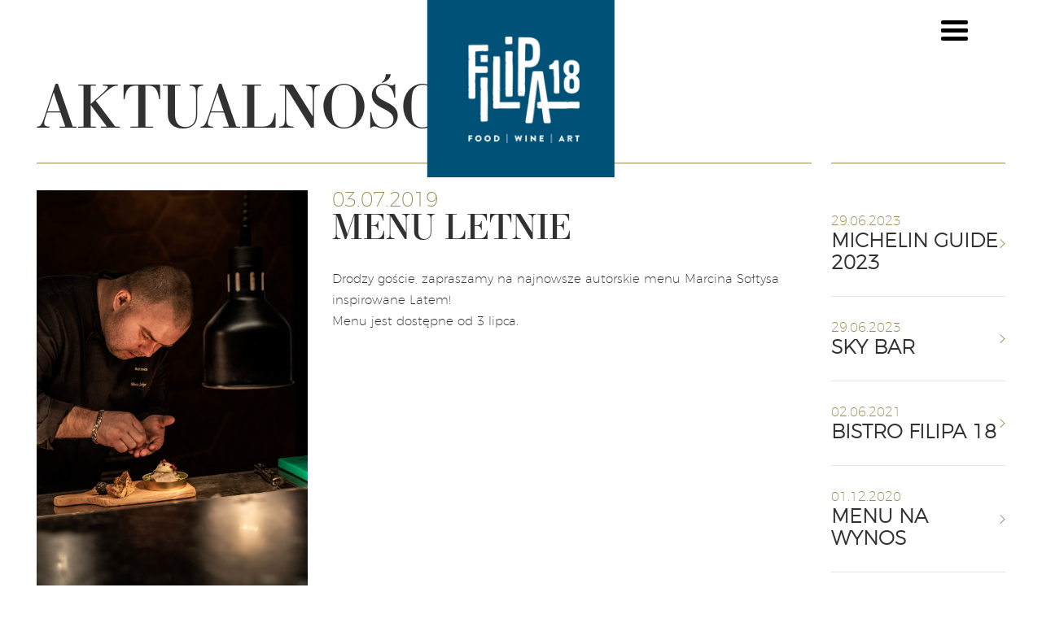

--- FILE ---
content_type: text/html; charset=UTF-8
request_url: https://filipa18.com/menu-letnie/
body_size: 8368
content:
<!DOCTYPE html>
<html lang="pl-PL">

<head>
    <meta charset="UTF-8">
    <meta name="viewport" content="width=device-width, initial-scale=1">
    <link rel="profile" href="http://gmpg.org/xfn/11">

    <title>MENU LETNIE &#8211; Restauracja Filipa 18</title>
<meta name='robots' content='max-image-preview:large' />
<link rel="alternate" type="application/rss+xml" title="Restauracja Filipa 18 &raquo; Kanał z wpisami" href="https://filipa18.com/feed/" />
<link rel="alternate" type="application/rss+xml" title="Restauracja Filipa 18 &raquo; Kanał z komentarzami" href="https://filipa18.com/comments/feed/" />
<link rel="alternate" type="application/rss+xml" title="Restauracja Filipa 18 &raquo; MENU LETNIE Kanał z komentarzami" href="https://filipa18.com/menu-letnie/feed/" />
<script type="text/javascript">
/* <![CDATA[ */
window._wpemojiSettings = {"baseUrl":"https:\/\/s.w.org\/images\/core\/emoji\/15.0.3\/72x72\/","ext":".png","svgUrl":"https:\/\/s.w.org\/images\/core\/emoji\/15.0.3\/svg\/","svgExt":".svg","source":{"concatemoji":"https:\/\/filipa18.com\/wp-includes\/js\/wp-emoji-release.min.js?ver=6.6.4"}};
/*! This file is auto-generated */
!function(i,n){var o,s,e;function c(e){try{var t={supportTests:e,timestamp:(new Date).valueOf()};sessionStorage.setItem(o,JSON.stringify(t))}catch(e){}}function p(e,t,n){e.clearRect(0,0,e.canvas.width,e.canvas.height),e.fillText(t,0,0);var t=new Uint32Array(e.getImageData(0,0,e.canvas.width,e.canvas.height).data),r=(e.clearRect(0,0,e.canvas.width,e.canvas.height),e.fillText(n,0,0),new Uint32Array(e.getImageData(0,0,e.canvas.width,e.canvas.height).data));return t.every(function(e,t){return e===r[t]})}function u(e,t,n){switch(t){case"flag":return n(e,"\ud83c\udff3\ufe0f\u200d\u26a7\ufe0f","\ud83c\udff3\ufe0f\u200b\u26a7\ufe0f")?!1:!n(e,"\ud83c\uddfa\ud83c\uddf3","\ud83c\uddfa\u200b\ud83c\uddf3")&&!n(e,"\ud83c\udff4\udb40\udc67\udb40\udc62\udb40\udc65\udb40\udc6e\udb40\udc67\udb40\udc7f","\ud83c\udff4\u200b\udb40\udc67\u200b\udb40\udc62\u200b\udb40\udc65\u200b\udb40\udc6e\u200b\udb40\udc67\u200b\udb40\udc7f");case"emoji":return!n(e,"\ud83d\udc26\u200d\u2b1b","\ud83d\udc26\u200b\u2b1b")}return!1}function f(e,t,n){var r="undefined"!=typeof WorkerGlobalScope&&self instanceof WorkerGlobalScope?new OffscreenCanvas(300,150):i.createElement("canvas"),a=r.getContext("2d",{willReadFrequently:!0}),o=(a.textBaseline="top",a.font="600 32px Arial",{});return e.forEach(function(e){o[e]=t(a,e,n)}),o}function t(e){var t=i.createElement("script");t.src=e,t.defer=!0,i.head.appendChild(t)}"undefined"!=typeof Promise&&(o="wpEmojiSettingsSupports",s=["flag","emoji"],n.supports={everything:!0,everythingExceptFlag:!0},e=new Promise(function(e){i.addEventListener("DOMContentLoaded",e,{once:!0})}),new Promise(function(t){var n=function(){try{var e=JSON.parse(sessionStorage.getItem(o));if("object"==typeof e&&"number"==typeof e.timestamp&&(new Date).valueOf()<e.timestamp+604800&&"object"==typeof e.supportTests)return e.supportTests}catch(e){}return null}();if(!n){if("undefined"!=typeof Worker&&"undefined"!=typeof OffscreenCanvas&&"undefined"!=typeof URL&&URL.createObjectURL&&"undefined"!=typeof Blob)try{var e="postMessage("+f.toString()+"("+[JSON.stringify(s),u.toString(),p.toString()].join(",")+"));",r=new Blob([e],{type:"text/javascript"}),a=new Worker(URL.createObjectURL(r),{name:"wpTestEmojiSupports"});return void(a.onmessage=function(e){c(n=e.data),a.terminate(),t(n)})}catch(e){}c(n=f(s,u,p))}t(n)}).then(function(e){for(var t in e)n.supports[t]=e[t],n.supports.everything=n.supports.everything&&n.supports[t],"flag"!==t&&(n.supports.everythingExceptFlag=n.supports.everythingExceptFlag&&n.supports[t]);n.supports.everythingExceptFlag=n.supports.everythingExceptFlag&&!n.supports.flag,n.DOMReady=!1,n.readyCallback=function(){n.DOMReady=!0}}).then(function(){return e}).then(function(){var e;n.supports.everything||(n.readyCallback(),(e=n.source||{}).concatemoji?t(e.concatemoji):e.wpemoji&&e.twemoji&&(t(e.twemoji),t(e.wpemoji)))}))}((window,document),window._wpemojiSettings);
/* ]]> */
</script>
<style id='wp-emoji-styles-inline-css' type='text/css'>

	img.wp-smiley, img.emoji {
		display: inline !important;
		border: none !important;
		box-shadow: none !important;
		height: 1em !important;
		width: 1em !important;
		margin: 0 0.07em !important;
		vertical-align: -0.1em !important;
		background: none !important;
		padding: 0 !important;
	}
</style>
<link rel='stylesheet' id='wp-block-library-css' href='https://filipa18.com/wp-includes/css/dist/block-library/style.min.css?ver=6.6.4' type='text/css' media='all' />
<style id='classic-theme-styles-inline-css' type='text/css'>
/*! This file is auto-generated */
.wp-block-button__link{color:#fff;background-color:#32373c;border-radius:9999px;box-shadow:none;text-decoration:none;padding:calc(.667em + 2px) calc(1.333em + 2px);font-size:1.125em}.wp-block-file__button{background:#32373c;color:#fff;text-decoration:none}
</style>
<style id='global-styles-inline-css' type='text/css'>
:root{--wp--preset--aspect-ratio--square: 1;--wp--preset--aspect-ratio--4-3: 4/3;--wp--preset--aspect-ratio--3-4: 3/4;--wp--preset--aspect-ratio--3-2: 3/2;--wp--preset--aspect-ratio--2-3: 2/3;--wp--preset--aspect-ratio--16-9: 16/9;--wp--preset--aspect-ratio--9-16: 9/16;--wp--preset--color--black: #000000;--wp--preset--color--cyan-bluish-gray: #abb8c3;--wp--preset--color--white: #ffffff;--wp--preset--color--pale-pink: #f78da7;--wp--preset--color--vivid-red: #cf2e2e;--wp--preset--color--luminous-vivid-orange: #ff6900;--wp--preset--color--luminous-vivid-amber: #fcb900;--wp--preset--color--light-green-cyan: #7bdcb5;--wp--preset--color--vivid-green-cyan: #00d084;--wp--preset--color--pale-cyan-blue: #8ed1fc;--wp--preset--color--vivid-cyan-blue: #0693e3;--wp--preset--color--vivid-purple: #9b51e0;--wp--preset--gradient--vivid-cyan-blue-to-vivid-purple: linear-gradient(135deg,rgba(6,147,227,1) 0%,rgb(155,81,224) 100%);--wp--preset--gradient--light-green-cyan-to-vivid-green-cyan: linear-gradient(135deg,rgb(122,220,180) 0%,rgb(0,208,130) 100%);--wp--preset--gradient--luminous-vivid-amber-to-luminous-vivid-orange: linear-gradient(135deg,rgba(252,185,0,1) 0%,rgba(255,105,0,1) 100%);--wp--preset--gradient--luminous-vivid-orange-to-vivid-red: linear-gradient(135deg,rgba(255,105,0,1) 0%,rgb(207,46,46) 100%);--wp--preset--gradient--very-light-gray-to-cyan-bluish-gray: linear-gradient(135deg,rgb(238,238,238) 0%,rgb(169,184,195) 100%);--wp--preset--gradient--cool-to-warm-spectrum: linear-gradient(135deg,rgb(74,234,220) 0%,rgb(151,120,209) 20%,rgb(207,42,186) 40%,rgb(238,44,130) 60%,rgb(251,105,98) 80%,rgb(254,248,76) 100%);--wp--preset--gradient--blush-light-purple: linear-gradient(135deg,rgb(255,206,236) 0%,rgb(152,150,240) 100%);--wp--preset--gradient--blush-bordeaux: linear-gradient(135deg,rgb(254,205,165) 0%,rgb(254,45,45) 50%,rgb(107,0,62) 100%);--wp--preset--gradient--luminous-dusk: linear-gradient(135deg,rgb(255,203,112) 0%,rgb(199,81,192) 50%,rgb(65,88,208) 100%);--wp--preset--gradient--pale-ocean: linear-gradient(135deg,rgb(255,245,203) 0%,rgb(182,227,212) 50%,rgb(51,167,181) 100%);--wp--preset--gradient--electric-grass: linear-gradient(135deg,rgb(202,248,128) 0%,rgb(113,206,126) 100%);--wp--preset--gradient--midnight: linear-gradient(135deg,rgb(2,3,129) 0%,rgb(40,116,252) 100%);--wp--preset--font-size--small: 13px;--wp--preset--font-size--medium: 20px;--wp--preset--font-size--large: 36px;--wp--preset--font-size--x-large: 42px;--wp--preset--spacing--20: 0.44rem;--wp--preset--spacing--30: 0.67rem;--wp--preset--spacing--40: 1rem;--wp--preset--spacing--50: 1.5rem;--wp--preset--spacing--60: 2.25rem;--wp--preset--spacing--70: 3.38rem;--wp--preset--spacing--80: 5.06rem;--wp--preset--shadow--natural: 6px 6px 9px rgba(0, 0, 0, 0.2);--wp--preset--shadow--deep: 12px 12px 50px rgba(0, 0, 0, 0.4);--wp--preset--shadow--sharp: 6px 6px 0px rgba(0, 0, 0, 0.2);--wp--preset--shadow--outlined: 6px 6px 0px -3px rgba(255, 255, 255, 1), 6px 6px rgba(0, 0, 0, 1);--wp--preset--shadow--crisp: 6px 6px 0px rgba(0, 0, 0, 1);}:where(.is-layout-flex){gap: 0.5em;}:where(.is-layout-grid){gap: 0.5em;}body .is-layout-flex{display: flex;}.is-layout-flex{flex-wrap: wrap;align-items: center;}.is-layout-flex > :is(*, div){margin: 0;}body .is-layout-grid{display: grid;}.is-layout-grid > :is(*, div){margin: 0;}:where(.wp-block-columns.is-layout-flex){gap: 2em;}:where(.wp-block-columns.is-layout-grid){gap: 2em;}:where(.wp-block-post-template.is-layout-flex){gap: 1.25em;}:where(.wp-block-post-template.is-layout-grid){gap: 1.25em;}.has-black-color{color: var(--wp--preset--color--black) !important;}.has-cyan-bluish-gray-color{color: var(--wp--preset--color--cyan-bluish-gray) !important;}.has-white-color{color: var(--wp--preset--color--white) !important;}.has-pale-pink-color{color: var(--wp--preset--color--pale-pink) !important;}.has-vivid-red-color{color: var(--wp--preset--color--vivid-red) !important;}.has-luminous-vivid-orange-color{color: var(--wp--preset--color--luminous-vivid-orange) !important;}.has-luminous-vivid-amber-color{color: var(--wp--preset--color--luminous-vivid-amber) !important;}.has-light-green-cyan-color{color: var(--wp--preset--color--light-green-cyan) !important;}.has-vivid-green-cyan-color{color: var(--wp--preset--color--vivid-green-cyan) !important;}.has-pale-cyan-blue-color{color: var(--wp--preset--color--pale-cyan-blue) !important;}.has-vivid-cyan-blue-color{color: var(--wp--preset--color--vivid-cyan-blue) !important;}.has-vivid-purple-color{color: var(--wp--preset--color--vivid-purple) !important;}.has-black-background-color{background-color: var(--wp--preset--color--black) !important;}.has-cyan-bluish-gray-background-color{background-color: var(--wp--preset--color--cyan-bluish-gray) !important;}.has-white-background-color{background-color: var(--wp--preset--color--white) !important;}.has-pale-pink-background-color{background-color: var(--wp--preset--color--pale-pink) !important;}.has-vivid-red-background-color{background-color: var(--wp--preset--color--vivid-red) !important;}.has-luminous-vivid-orange-background-color{background-color: var(--wp--preset--color--luminous-vivid-orange) !important;}.has-luminous-vivid-amber-background-color{background-color: var(--wp--preset--color--luminous-vivid-amber) !important;}.has-light-green-cyan-background-color{background-color: var(--wp--preset--color--light-green-cyan) !important;}.has-vivid-green-cyan-background-color{background-color: var(--wp--preset--color--vivid-green-cyan) !important;}.has-pale-cyan-blue-background-color{background-color: var(--wp--preset--color--pale-cyan-blue) !important;}.has-vivid-cyan-blue-background-color{background-color: var(--wp--preset--color--vivid-cyan-blue) !important;}.has-vivid-purple-background-color{background-color: var(--wp--preset--color--vivid-purple) !important;}.has-black-border-color{border-color: var(--wp--preset--color--black) !important;}.has-cyan-bluish-gray-border-color{border-color: var(--wp--preset--color--cyan-bluish-gray) !important;}.has-white-border-color{border-color: var(--wp--preset--color--white) !important;}.has-pale-pink-border-color{border-color: var(--wp--preset--color--pale-pink) !important;}.has-vivid-red-border-color{border-color: var(--wp--preset--color--vivid-red) !important;}.has-luminous-vivid-orange-border-color{border-color: var(--wp--preset--color--luminous-vivid-orange) !important;}.has-luminous-vivid-amber-border-color{border-color: var(--wp--preset--color--luminous-vivid-amber) !important;}.has-light-green-cyan-border-color{border-color: var(--wp--preset--color--light-green-cyan) !important;}.has-vivid-green-cyan-border-color{border-color: var(--wp--preset--color--vivid-green-cyan) !important;}.has-pale-cyan-blue-border-color{border-color: var(--wp--preset--color--pale-cyan-blue) !important;}.has-vivid-cyan-blue-border-color{border-color: var(--wp--preset--color--vivid-cyan-blue) !important;}.has-vivid-purple-border-color{border-color: var(--wp--preset--color--vivid-purple) !important;}.has-vivid-cyan-blue-to-vivid-purple-gradient-background{background: var(--wp--preset--gradient--vivid-cyan-blue-to-vivid-purple) !important;}.has-light-green-cyan-to-vivid-green-cyan-gradient-background{background: var(--wp--preset--gradient--light-green-cyan-to-vivid-green-cyan) !important;}.has-luminous-vivid-amber-to-luminous-vivid-orange-gradient-background{background: var(--wp--preset--gradient--luminous-vivid-amber-to-luminous-vivid-orange) !important;}.has-luminous-vivid-orange-to-vivid-red-gradient-background{background: var(--wp--preset--gradient--luminous-vivid-orange-to-vivid-red) !important;}.has-very-light-gray-to-cyan-bluish-gray-gradient-background{background: var(--wp--preset--gradient--very-light-gray-to-cyan-bluish-gray) !important;}.has-cool-to-warm-spectrum-gradient-background{background: var(--wp--preset--gradient--cool-to-warm-spectrum) !important;}.has-blush-light-purple-gradient-background{background: var(--wp--preset--gradient--blush-light-purple) !important;}.has-blush-bordeaux-gradient-background{background: var(--wp--preset--gradient--blush-bordeaux) !important;}.has-luminous-dusk-gradient-background{background: var(--wp--preset--gradient--luminous-dusk) !important;}.has-pale-ocean-gradient-background{background: var(--wp--preset--gradient--pale-ocean) !important;}.has-electric-grass-gradient-background{background: var(--wp--preset--gradient--electric-grass) !important;}.has-midnight-gradient-background{background: var(--wp--preset--gradient--midnight) !important;}.has-small-font-size{font-size: var(--wp--preset--font-size--small) !important;}.has-medium-font-size{font-size: var(--wp--preset--font-size--medium) !important;}.has-large-font-size{font-size: var(--wp--preset--font-size--large) !important;}.has-x-large-font-size{font-size: var(--wp--preset--font-size--x-large) !important;}
:where(.wp-block-post-template.is-layout-flex){gap: 1.25em;}:where(.wp-block-post-template.is-layout-grid){gap: 1.25em;}
:where(.wp-block-columns.is-layout-flex){gap: 2em;}:where(.wp-block-columns.is-layout-grid){gap: 2em;}
:root :where(.wp-block-pullquote){font-size: 1.5em;line-height: 1.6;}
</style>
<link rel='stylesheet' id='contact-form-7-css' href='https://filipa18.com/wp-content/plugins/contact-form-7/includes/css/styles.css?ver=6.0.6' type='text/css' media='all' />
<link rel='stylesheet' id='qts_front_styles-css' href='https://filipa18.com/wp-content/plugins/qtranslate-slug/assets/css/qts-default.css?ver=6.6.4' type='text/css' media='all' />
<link rel='stylesheet' id='hotelindigo-style-css' href='https://filipa18.com/wp-content/themes/hotelindigo/style.css?ver=6.6.4' type='text/css' media='all' />
<link rel="https://api.w.org/" href="https://filipa18.com/wp-json/" /><link rel="alternate" title="JSON" type="application/json" href="https://filipa18.com/wp-json/wp/v2/posts/834" /><link rel="EditURI" type="application/rsd+xml" title="RSD" href="https://filipa18.com/xmlrpc.php?rsd" />
<meta name="generator" content="WordPress 6.6.4" />
<link rel="canonical" href="https://filipa18.com/menu-letnie/" />
<link rel='shortlink' href='https://filipa18.com/?p=834' />
<link rel="alternate" title="oEmbed (JSON)" type="application/json+oembed" href="https://filipa18.com/wp-json/oembed/1.0/embed?url=https%3A%2F%2Ffilipa18.com%2Fmenu-letnie%2F" />
<link rel="alternate" title="oEmbed (XML)" type="text/xml+oembed" href="https://filipa18.com/wp-json/oembed/1.0/embed?url=https%3A%2F%2Ffilipa18.com%2Fmenu-letnie%2F&#038;format=xml" />
<meta name="generator" content="qTranslate-X 3.4.6.8" />
<link hreflang="x-default" href="https://filipa18.com/menu-letnie/" rel="alternate" />
<link hreflang="pl" href="https://filipa18.com/menu-letnie/" rel="alternate" />
<link hreflang="en" href="https://filipa18.com/en/summer-menu/" rel="alternate" />
<link rel="pingback" href="https://filipa18.com/xmlrpc.php"><style type="text/css">.recentcomments a{display:inline !important;padding:0 !important;margin:0 !important;}</style>
    <link rel="icon" type="image/x-icon" href="https://filipa18.com/wp-content/themes/hotelindigo/img/favicon.ico" />

    <link rel="stylesheet" type="text/css" href="https://filipa18.com/wp-content/themes/hotelindigo/css/normalize.css">
    <link rel="stylesheet" type="text/css" href="https://filipa18.com/wp-content/themes/hotelindigo/css/colorbox.css">
    <link rel="stylesheet" type="text/css" href="https://filipa18.com/wp-content/themes/hotelindigo/css/slick.css">
    <link rel="stylesheet" type="text/css" href="https://filipa18.com/wp-content/themes/hotelindigo/css/style.css">
    <link rel="stylesheet" type="text/css" href="https://filipa18.com/wp-content/themes/hotelindigo/css/responsive.css">
    <link href="https://aw.restaurantguru.com/c.css" rel="stylesheet" />
    <link rel="stylesheet" href="https://use.typekit.net/fqx8rla.css">

    <script>
        try {
            Typekit.load({
                async: false
            });
        } catch (e) {}
    </script>

    <script>
        (function(i, s, o, g, r, a, m) {
            i['GoogleAnalyticsObject'] = r;
            i[r] = i[r] || function() {
                (i[r].q = i[r].q || []).push(arguments)
            }, i[r].l = 1 * new Date();
            a = s.createElement(o),
                m = s.getElementsByTagName(o)[0];
            a.async = 1;
            a.src = g;
            m.parentNode.insertBefore(a, m)
        })(window, document, 'script', 'https://www.google-analytics.com/analytics.js', 'ga');

        ga('create', 'UA-73126886-44', 'auto');
        ga('send', 'pageview');
    </script>
    <!-- Facebook Pixel Code -->
    <script>
        ! function(f, b, e, v, n, t, s) {
            if (f.fbq) return;
            n = f.fbq = function() {
                n.callMethod ?
                    n.callMethod.apply(n, arguments) : n.queue.push(arguments)
            };
            if (!f._fbq) f._fbq = n;
            n.push = n;
            n.loaded = !0;
            n.version = '2.0';
            n.queue = [];
            t = b.createElement(e);
            t.async = !0;
            t.src = v;
            s = b.getElementsByTagName(e)[0];
            s.parentNode.insertBefore(t, s)
        }(window, document, 'script',
            'https://connect.facebook.net/en_US/fbevents.js');
        fbq('init', '512485162896001');
        fbq('track', 'PageView');
    </script>
    <noscript>
        <img height="1" width="1" src="https://www.facebook.com/tr?id=512485162896001&ev=PageView
&noscript=1" />
    </noscript>
    <!-- End Facebook Pixel Code -->

</head>

<body class="post-template-default single single-post postid-834 single-format-standard group-blog pl">

    <section id="mobile-menu">

        <div class="hamburger open">
            <span></span>
            <span></span>
            <span></span>
            <span></span>
        </div>

        <div class="menu">

            <div class="languages">
                <a href="https://filipa18.com/pl">PL</a>
                <a href="https://filipa18.com/en">EN</a>
            </div>

            <ul id="menu-menu-lewe" class="menu"><li id="menu-item-1192" class="menu-item menu-item-type-post_type menu-item-object-page menu-item-1192"><a href="https://filipa18.com/restauracja/">Restauracja</a></li>
<li id="menu-item-460" class="menu-item menu-item-type-custom menu-item-object-custom menu-item-home menu-item-460"><a href="http://filipa18.com#home-menu">Menu</a></li>
<li id="menu-item-461" class="menu-item menu-item-type-post_type menu-item-object-page menu-item-461"><a href="https://filipa18.com/chef/">Chef</a></li>
</ul><ul id="menu-menu-prawe" class="menu"><li id="menu-item-757" class="menu-item menu-item-type-post_type menu-item-object-page menu-item-757"><a href="https://filipa18.com/galeria/">Galeria</a></li>
<li id="menu-item-759" class="menu-item menu-item-type-post_type menu-item-object-page menu-item-759"><a href="https://filipa18.com/kontakt/">Kontakt</a></li>
</ul>


            <div class="clear-fix"></div>

        </div>

        <div class="clear-fix"></div>

    </section>

    <div id="page" class="site">

        <header id="main">

            <div class="container-fluid">

                <div>

                    <!--                        <div class="tripAdvisor_cont">
                            <div id="TA_cdsratingsonlynarrow613" class="TA_cdsratingsonlynarrow">
                                <ul id="4ngmMU" class="TA_links NGSQAFWE">
                                    <li id="gRKCu7" class="LVwGzd4s9pM">
                                        <a target="_blank" href="https://pl.tripadvisor.com/"><img src="https://pl.tripadvisor.com/img/cdsi/img2/branding/tripadvisor_logo_transp_340x80-18034-2.png" alt="TripAdvisor"/></a>
                                    </li>
                                </ul>
                            </div>
                            <script src="https://www.jscache.com/wejs?wtype=cdsratingsonlynarrow&amp;uniq=613&amp;locationId=11872291&amp;lang=pl&amp;border=true&amp;display_version=2"></script>
                        </div>-->

                    <!-- <div class="tripAdvisor_cont">
                            <div id="TA_rated137" class="TA_rated">
                                <ul id="I4ukegn960" class="TA_links j681pRBnolUM">
                                <li id="vHLTDGjHK9" class="2twZUshED">
                                <a target="_blank" href="https://www.tripadvisor.co.uk/"><img src="https://www.tripadvisor.co.uk/img/cdsi/img2/badges/ollie-11424-2.gif" alt="TripAdvisor"/></a>
                                </li>
                                </ul>
                            </div>
                            <script async src="https://www.jscache.com/wejs?wtype=rated&amp;uniq=137&amp;locationId=11872291&amp;lang=en_UK&amp;display_version=2"></script>
                        </div> -->




                    <div class="menu">

                        <div></div>
                        <div></div>

                        <ul id="menu-menu-lewe-1" class="menu"><li class="menu-item menu-item-type-post_type menu-item-object-page menu-item-1192"><a href="https://filipa18.com/restauracja/">Restauracja</a></li>
<li class="menu-item menu-item-type-custom menu-item-object-custom menu-item-home menu-item-460"><a href="http://filipa18.com#home-menu">Menu</a></li>
<li class="menu-item menu-item-type-post_type menu-item-object-page menu-item-461"><a href="https://filipa18.com/chef/">Chef</a></li>
</ul>
                        <div id="logo_cont">
                            <a href="https://filipa18.com"><img src="https://filipa18.com/wp-content/themes/hotelindigo/img/logo.jpg" alt="Filipa 18" />
                            </a>
                                                       
                        </div>

                        <ul id="menu-menu-prawe-1" class="menu"><li class="menu-item menu-item-type-post_type menu-item-object-page menu-item-757"><a href="https://filipa18.com/galeria/">Galeria</a></li>
<li class="menu-item menu-item-type-post_type menu-item-object-page menu-item-759"><a href="https://filipa18.com/kontakt/">Kontakt</a></li>
</ul>
                        <div></div>



                        <div class="languages">
                            <li id="qtranslate-2">
<ul class="language-chooser language-chooser-custom qtranxs_language_chooser" id="qtranslate-2-chooser">
<li class="language-chooser-item language-chooser-item-pl active"><a href="https://filipa18.com/pl/menu-letnie/" title="Polski (pl)">pl</a></li>
<li class="language-chooser-item language-chooser-item-en"><a href="https://filipa18.com/en/summer-menu/" title="English (en)">en</a></li>
</ul><div class="qtranxs_widget_end"></div>
</li>                        </div>

                    </div>

                    <div class="hamburger">
                        <span></span>
                        <span></span>
                        <span></span>
                        <span></span>
                    </div>

                    <div class="clear-fix"></div>

                </div>

            </div>

            <div id="mobile_logo">
                <a href="https://filipa18.com">
                    <img src="https://filipa18.com/wp-content/themes/hotelindigo/img/logo.jpg" alt="Filipa 18" />
                </a>
                            </div>
            <div class="logotypes">
                <img src="https://filipa18.com/wp-content/themes/hotelindigo/img/znak-lokalnosci.png" alt="Dobre bo lokalne">
                <div class="tripAdvisor_cont">
                    <div id="TA_certificateOfExcellence855" class="TA_certificateOfExcellence">
                        <ul id="HzXkH9b66VGf" class="TA_links mfD6Jtl8">
                            <li id="W4LXOjhfK" class="hBqvSpo">
                                <a target="_blank" href="https://www.tripadvisor.co.uk/Restaurant_Review-g274772-d11872291-Reviews-Restaurant_Filipa_18_Food_Wine_Art-Krakow_Lesser_Poland_Province_Southern_Poland.html"><img src="https://www.tripadvisor.co.uk/img/cdsi/img2/awards/CoE2017_WidgetAsset-14348-2.png" alt="TripAdvisor" class="widCOEImg" id="CDSWIDCOELOGO" /></a>
                            </li>
                        </ul>
                    </div>
                    <script async src="https://www.jscache.com/wejs?wtype=certificateOfExcellence&amp;uniq=855&amp;locationId=11872291&amp;lang=en_UK&amp;year=2018&amp;display_version=2" data-loadtrk onload="this.loadtrk=true"></script>
                </div>
            </div>
        </header>
	<section id="category-header">
		
		<img src="https://filipa18.com/wp-content/themes/hotelindigo/img/category-bg.jpg" alt="" />

	</section>

	<div id="primary" class="content-area">

		

		
<section id="news-entry">

	<div class="container">
	
		<h1>Aktualności</h1>

		<article id="post-834" class="post-834 post type-post status-publish format-standard has-post-thumbnail hentry category-aktualnosci">

			<img width="4374" height="6554" src="https://filipa18.com/wp-content/uploads/2019/07/Filipa-18-Food-Wine-Szef-Kuchni-Marcin-Sołtys-1.jpg" class="attachment-post-thumbnail size-post-thumbnail wp-post-image" alt="" decoding="async" fetchpriority="high" srcset="https://filipa18.com/wp-content/uploads/2019/07/Filipa-18-Food-Wine-Szef-Kuchni-Marcin-Sołtys-1.jpg 4374w, https://filipa18.com/wp-content/uploads/2019/07/Filipa-18-Food-Wine-Szef-Kuchni-Marcin-Sołtys-1-200x300.jpg 200w, https://filipa18.com/wp-content/uploads/2019/07/Filipa-18-Food-Wine-Szef-Kuchni-Marcin-Sołtys-1-768x1151.jpg 768w, https://filipa18.com/wp-content/uploads/2019/07/Filipa-18-Food-Wine-Szef-Kuchni-Marcin-Sołtys-1-683x1024.jpg 683w" sizes="(max-width: 4374px) 100vw, 4374px" />
			<p class="post-date">03.07.2019</p>
			<h2>MENU LETNIE</h2>

			<p>Drodzy goście, zapraszamy na najnowsze autorskie menu Marcina Sołtysa inspirowane Latem!<br />
Menu jest dostępne od 3 lipca.</p>
	
		
		</article><!-- #post-## -->

		<aside>
			
			
					<article>
							
						<p class="post-date">29.06.2023</p>
						<h3><a href="https://filipa18.com/michelin-guide-2023/">Michelin Guide 2023</a></h3>

					</article>

				
					<article>
							
						<p class="post-date">29.06.2023</p>
						<h3><a href="https://filipa18.com/sky-bar/">SKY BAR</a></h3>

					</article>

				
					<article>
							
						<p class="post-date">02.06.2021</p>
						<h3><a href="https://filipa18.com/bistro-filipa-18/">BISTRO FILIPA 18</a></h3>

					</article>

				
					<article>
							
						<p class="post-date">01.12.2020</p>
						<h3><a href="https://filipa18.com/menu-na-wynos-2/">Menu na wynos</a></h3>

					</article>

				
					<article>
							
						<p class="post-date">03.10.2019</p>
						<h3><a href="https://filipa18.com/kolacja-degustacyjna-hold-pruski/">KOLACJA DEGUSTACYJNA &#8222;HOŁD PRUSKI&#8221;</a></h3>

					</article>

				
		</aside>

		<div class="clear-fix"></div>

		<a class="back-button" href="https://filipa18.com/category/aktualnosci/">
		< POWRÓT		

		</a>

		 

	</div>

</section>

	</div><!-- #primary -->



<footer>

    <div class="container-fluid">

        <div class="footer_logo">
            <img src="https://filipa18.com/wp-content/themes/hotelindigo/img/logo-footer.jpg" alt="Hotel Indigo">
        </div>

        <div class="tripAdvisor_footer">
            <div id="TA_certificateOfExcellence855" class="TA_certificateOfExcellence">
                <ul id="HzXkH9b66VGf" class="TA_links mfD6Jtl8">
                    <li id="W4LXOjhfK" class="hBqvSpo">
                        <a target="_blank" href="https://www.tripadvisor.co.uk/Restaurant_Review-g274772-d11872291-Reviews-Restaurant_Filipa_18_Food_Wine_Art-Krakow_Lesser_Poland_Province_Southern_Poland.html"><img src="https://www.tripadvisor.co.uk/img/cdsi/img2/awards/CoE2017_WidgetAsset-14348-2.png" alt="TripAdvisor" class="widCOEImg" id="CDSWIDCOELOGO" /></a>
                    </li>
                </ul>
            </div>
            <script async src="https://www.jscache.com/wejs?wtype=certificateOfExcellence&amp;uniq=855&amp;locationId=11872291&amp;lang=en_UK&amp;year=2018&amp;display_version=2" data-loadtrk onload="this.loadtrk=true"></script>
        </div>

        <div class="logotypes">
            <img src="https://filipa18.com/wp-content/themes/hotelindigo/img/logotyp-1.webp" alt="2018 100 best restaurants Poland">
            
            <a href="https://guide.michelin.com/pl/en/lesser-poland/cracow/restaurant/filipa-18" target="_blank" class="footer_link">
                <img src="https://filipa18.com/wp-content/themes/hotelindigo/img/michelin-logo-2023.png" alt="guru logo">
            </a>
            <a href="https://guide.michelin.com/pl/en/lesser-poland/cracow/restaurant/filipa-18" target="_blank" class="footer_link">
                <img src="https://filipa18.com/wp-content/themes/hotelindigo/img/michelin-logo.png" alt="guru logo">
            </a>
            <a href="https://restaurantguru.com/Filipa-18-Restaurant-Krakow" target="_blank" class="footer_link">
                <img src="https://filipa18.com/wp-content/themes/hotelindigo/img/guru-logo.png" alt="guru logo">
            </a>
           
        </div>


        <div class="footer-content">

            
                <p>
                    <span>Hotel Indigo Kraków - Old Town</span>
                    <span>Filipa 18, Kraków - 31-150, Poland</span>
                    <span>Tel.: 48 - 12 - 3003030</span>
                </p>

            


        </div>




        <div class="social">
            <a target="_blank" href="https://www.facebook.com/RestauracjaFilipa18FoodWineArt/"><img src="https://filipa18.com/wp-content/themes/hotelindigo/img/facebook-icon.png" alt="Facebook"></a>
            <a target="_blank" href="https://www.youtube.com/watch?v=INEDtthw--A"><img src="https://filipa18.com/wp-content/themes/hotelindigo/img/youtube-icon.png" alt="Youtube"></a>
            <a target="_blank" href="https://www.instagram.com/restauracja_filipa18/"><img src="https://filipa18.com/wp-content/themes/hotelindigo/img/instagram-icon.png" alt="Instagram"></a>

            <div id="TA_socialButtonIcon60" class="TA_socialButtonIcon">
                <ul id="juUCN1" class="TA_links mEQBh3H">
                    <li id="itV5jhKdD6Jn" class="fRjLquu">
                        <a target="_blank" href="https://pl.tripadvisor.com/Restaurant_Review-g274772-d11872291-Reviews-Restaurant_Filipa_18_Food_Wine_Art-Krakow_Lesser_Poland_Province_Southern_Poland.html"><img src="https://pl.tripadvisor.com/img/cdsi/img2/branding/socialWidget/20x28_green-21690-2.png" /></a>
                    </li>
                </ul>
            </div>
            <script src="https://www.jscache.com/wejs?wtype=socialButtonIcon&amp;uniq=60&amp;locationId=11872291&amp;color=green&amp;size=rect&amp;lang=pl&amp;display_version=2"></script>
        </div>

        <div class="clear-fix"></div>

    </div>



</footer>

</div>

<script type="text/javascript" src="https://filipa18.com/wp-content/themes/hotelindigo/js/jquery-3.1.1.min.js"></script>
<script type="text/javascript" src="https://filipa18.com/wp-content/themes/hotelindigo/js/jquery.colorbox-min.js"></script>
<script type="text/javascript" src="https://filipa18.com/wp-content/themes/hotelindigo/js/slick.min.js"></script>
<script type="text/javascript" src="https://filipa18.com/wp-content/themes/hotelindigo/js/main.js"></script>



<script type="text/javascript" src="https://filipa18.com/wp-includes/js/dist/hooks.min.js?ver=2810c76e705dd1a53b18" id="wp-hooks-js"></script>
<script type="text/javascript" src="https://filipa18.com/wp-includes/js/dist/i18n.min.js?ver=5e580eb46a90c2b997e6" id="wp-i18n-js"></script>
<script type="text/javascript" id="wp-i18n-js-after">
/* <![CDATA[ */
wp.i18n.setLocaleData( { 'text direction\u0004ltr': [ 'ltr' ] } );
/* ]]> */
</script>
<script type="text/javascript" src="https://filipa18.com/wp-content/plugins/contact-form-7/includes/swv/js/index.js?ver=6.0.6" id="swv-js"></script>
<script type="text/javascript" id="contact-form-7-js-translations">
/* <![CDATA[ */
( function( domain, translations ) {
	var localeData = translations.locale_data[ domain ] || translations.locale_data.messages;
	localeData[""].domain = domain;
	wp.i18n.setLocaleData( localeData, domain );
} )( "contact-form-7", {"translation-revision-date":"2025-05-12 12:41:51+0000","generator":"GlotPress\/4.0.1","domain":"messages","locale_data":{"messages":{"":{"domain":"messages","plural-forms":"nplurals=3; plural=(n == 1) ? 0 : ((n % 10 >= 2 && n % 10 <= 4 && (n % 100 < 12 || n % 100 > 14)) ? 1 : 2);","lang":"pl"},"This contact form is placed in the wrong place.":["Ten formularz kontaktowy zosta\u0142 umieszczony w niew\u0142a\u015bciwym miejscu."],"Error:":["B\u0142\u0105d:"]}},"comment":{"reference":"includes\/js\/index.js"}} );
/* ]]> */
</script>
<script type="text/javascript" id="contact-form-7-js-before">
/* <![CDATA[ */
var wpcf7 = {
    "api": {
        "root": "https:\/\/filipa18.com\/wp-json\/",
        "namespace": "contact-form-7\/v1"
    }
};
/* ]]> */
</script>
<script type="text/javascript" src="https://filipa18.com/wp-content/plugins/contact-form-7/includes/js/index.js?ver=6.0.6" id="contact-form-7-js"></script>
<script type="text/javascript" src="https://filipa18.com/wp-content/themes/hotelindigo/js/navigation.js?ver=20151215" id="hotelindigo-navigation-js"></script>
<script type="text/javascript" src="https://filipa18.com/wp-content/themes/hotelindigo/js/skip-link-focus-fix.js?ver=20151215" id="hotelindigo-skip-link-focus-fix-js"></script>
<script type="text/javascript" src="https://filipa18.com/wp-includes/js/comment-reply.min.js?ver=6.6.4" id="comment-reply-js" async="async" data-wp-strategy="async"></script>

</body>

</html>

--- FILE ---
content_type: text/css
request_url: https://filipa18.com/wp-content/themes/hotelindigo/css/style.css
body_size: 6741
content:
@font-face {
    font-family: 'montserratextralight';
    src: url('../fonts/montserrat-extralight-webfont.eot');
    src: url('../fonts/montserrat-extralight-webfont.eot?#iefix') format('embedded-opentype'),
        url('../fonts/montserrat-extralight-webfont.woff2') format('woff2'),
        url('../fonts/montserrat-extralight-webfont.woff') format('woff'),
        url('../fonts/montserrat-extralight-webfont.svg#montserratextralight') format('svg');
    font-weight: normal;
    font-style: normal;
}
@font-face {
    font-family: 'montserratlight';
    src: url('../fonts/montserrat-light-webfont.eot');
    src: url('../fonts/montserrat-light-webfont.eot?#iefix') format('embedded-opentype'),
        url('../fonts/montserrat-light-webfont.woff2') format('woff2'),
        url('../fonts/montserrat-light-webfont.woff') format('woff'),
        url('../fonts/montserrat-light-webfont.svg#montserratlight') format('svg');
    font-weight: normal;
    font-style: normal;
}
@font-face {
    font-family: 'montserratregular';
    src: url('../fonts/montserrat-regular-webfont.eot');
    src: url('../fonts/montserrat-regular-webfont.eot?#iefix') format('embedded-opentype'),
        url('../fonts/montserrat-regular-webfont.woff2') format('woff2'),
        url('../fonts/montserrat-regular-webfont.woff') format('woff'),
        url('../fonts/montserrat-regular-webfont.svg#montserratregular') format('svg');
    font-weight: normal;
    font-style: normal;
}
@font-face {
    font-family: 'playfair_displayitalic';
    src: url('../fonts/playfairdisplay-italic-webfont.eot');
    src: url('../fonts/playfairdisplay-italic-webfont.eot?#iefix') format('embedded-opentype'),
        url('../fonts/playfairdisplay-italic-webfont.woff2') format('woff2'),
        url('../fonts/playfairdisplay-italic-webfont.woff') format('woff'),
        url('../fonts/playfairdisplay-italic-webfont.svg#playfair_displayitalic') format('svg');
    font-weight: normal;
    font-style: normal;
}

*,
*:before,
*:after {
    box-sizing: border-box;
}
a,
a:focus,
a:hover {
    text-decoration: none;
    color: #9b8b53;
}
img {
    max-width: 100%;
    height: auto;
}
button:focus {
    outline: none;
}
html,
body {
    font-family: 'montserratextralight';
    font-size: 15px;
    line-height: 26px;
    color: #323131;
}
section#mobile-menu {
    background: #fff;
    width: 100%;
    height: 100%;
    position: fixed;
    z-index: 999999999;
    right: 0;
    top: 0;
    margin-right: -100%;
}
section#mobile-menu .hamburger {
    margin-right: 30px;
}
section#mobile-menu .menu {
    float: none;
    padding: 30px 0 0 10px;
}
section#mobile-menu ul li {
    display: block;
}
section#mobile-menu div.menu ul li {
    padding: 10px 0;
}
section#mobile-menu div.menu ul li:hover,
section#mobile-menu div.menu ul li.current_page_item {
    border-bottom: 0px;
}
section#mobile-menu div.menu .languages {
    float: none;
    position: absolute;
    left: 15px;
    top: 15px;
    margin-top: 20px;
}
div.hamburger {
    width: 33px;
    height: 24px;
    position: relative;
    z-index: 10000;
    margin: 25px auto;
    -webkit-transform: rotate(0deg);
    -moz-transform: rotate(0deg);
    -o-transform: rotate(0deg);
    transform: rotate(0deg);
    -webkit-transition: 0.5s ease-in-out;
    -moz-transition: 0.5s ease-in-out;
    -o-transition: 0.5s ease-in-out;
    transition: 0.5s ease-in-out;
    cursor: pointer;
    float: right;
    display: none;
}
div.hamburger span {
    display: block;
    position: absolute;
    height: 5px;
    width: 100%;
    background: #000;
    border-radius: 6px;
    opacity: 1;
    left: 0;
    -webkit-transform: rotate(0deg);
    -moz-transform: rotate(0deg);
    -o-transform: rotate(0deg);
    transform: rotate(0deg);
    -webkit-transition: 0.25s ease-in-out;
    -moz-transition: 0.25s ease-in-out;
    -o-transition: 0.25s ease-in-out;
    transition: 0.25s ease-in-out;
}
div.hamburger span:nth-child(1) {
    top: 0px;
}

div.hamburger span:nth-child(2),
div.hamburger span:nth-child(3) {
    top: 10px;
}

div.hamburger span:nth-child(4) {
    top: 20px;
}

div.hamburger.open span:nth-child(1) {
    top: 10px;
    width: 0%;
    left: 50%;
}

div.hamburger.open span:nth-child(2) {
    -webkit-transform: rotate(45deg);
    -moz-transform: rotate(45deg);
    -o-transform: rotate(45deg);
    transform: rotate(45deg);
}

div.hamburger.open span:nth-child(3) {
    -webkit-transform: rotate(-45deg);
    -moz-transform: rotate(-45deg);
    -o-transform: rotate(-45deg);
    transform: rotate(-45deg);
}

div.hamburger.open span:nth-child(4) {
    top: 10px;
    width: 0%;
    left: 50%;
}
.content-area ul {
    padding-left: 20px;
    list-style-image: url('../img/bullet.png');
}
.content-area ul li {
    padding-left: 10px;
    color: #321321;
    line-height: 39px;
}
.clear-fix {
    clear: both;
}
.container {
    width: 1190px;
    margin: 0 auto;
    position: relative;
}
.container-fluid {
    width: 100%;
    padding: 0 5%;
    position: relative;
}
h1 {
    font-family: 'essonnes-display';
    font-size: 72px;
    text-transform: uppercase;
    font-weight: normal;
    color: #323131;
    margin: 100px 0 40px 0;
    line-height: 60px;
}
#booking_room h1 {
    text-transform: uppercase;
}
h1 span {
    font-family: 'montserratextralight';
    display: block;
    font-size: 0.34em;
    line-height: normal;
    color: #9b8b53;
}
header .container-fluid > div {
    position: relative;
}
header .logotypes {
    position: absolute;
    right: 120px;
    margin-top: 50px;
    display: flex;
    flex-direction: column;
    align-items: center;
}
header .logotypes img {
    margin: 0;
    margin-bottom: 15px;
}
.header .restaurantGuru {
    margin-bottom: 5px;
}
footer {
    position: relative;
    color: #fff;
    font-size: 20px;
    text-align: center;
    background-color: #9b8b53;
    font-family: 'essonnes-display';
    font-weight: 300;
    padding: 137px 0 147px 0;
}
footer p {
    line-height: 26px;
    margin: 0;
}
footer .social {
    float: right;
    margin-top: -22px;
}
footer .footer_logo {
    float: left;
    margin-top: -20px;
}
footer .social a {
    display: inline-block;
    padding: 0 10px;
    margin-top: -30px;
}
footer .logotypes {
    display: flex;
    justify-content: center;
    align-items: center;
    flex-wrap: wrap;
}
footer .logotypes > * + * {
    margin-left: 13px;
}
header#main {
    position: absolute;
    left: 0;
    border: none;
    outline: none;
    top: 0;
    width: 100%;
    padding: 0 30px;

    z-index: 11;
}
/*header#main .logo {
    position: absolute;
    left: 0;
    top: 0;
    width: 15.4%;
}*/
section#movie-section {
    padding: 30px 30px 0 30px;
    position: relative;
}
div.menu {
    display: flex;
    justify-content: space-between;
}
div.menu #logo_cont {
    width: 241px;
    position: relative;
}
div.menu #logo_cont img {
    display: block;

}
div.menu ul {
    padding: 20px 0 0 0;
    list-style-type: none;
    margin: 0;
    margin-bottom: -1px;
}
div.menu .languages {
    float: right;
    /*margin: 90px 10px 0 11px;*/
    margin: 0;
}
div.menu .languages a {
    font-family: 'essonnes-display';
    font-size: 16px;
    color: rgba(255, 255, 255, 0.5);
    text-decoration: none;
    text-transform: uppercase;
}
#qtranslate-2 {
    list-style: none;
}
div.menu ul.language-chooser .active a {
    color: #9b8b53;
}

div.menu ul li {
    display: inline-block;
    padding: 70px 0 25px 0;
    border-bottom: 1px solid rgba(155, 139, 83, 0);
    -webkit-transition: all 0.25s ease-in-out;
    -moz-transition: all 0.25s ease-in-out;
    -o-transition: all 0.25s ease-in-out;
    transition: all 0.25s ease-in-out;
}
div.menu ul li:hover,
div.menu ul li.current_page_item {
    border-bottom: 1px solid rgba(155, 139, 83, 1);
}
div.menu ul li a {
    font-family: 'essonnes-display';
    font-size: 18px;
    color: rgba(255, 255, 255, 0.9);
    text-decoration: none;
    /*text-transform: uppercase;*/
    margin: 0 14px;
}
/* .baner-mobile {
    display: none;
} */
.video {
    width: 100%;
    /* margin-top: 50px; */
}
.video-wrapper {
    float: none;
    clear: both;
    width: 100%;
    position: relative;
    padding-bottom: 56.25%;
    height: 0;
}
.video-wrapper iframe {
    position: absolute;
    top: auto;
    bottom: auto;
    left: 0;
    right: 0;
    width: 100%;
    height: 100%;
}
div.baner-text {
    font-family: 'essonnes-display';
    color: #fff;
    display: -ms-flexbox;
    display: -webkit-flex;
    display: flex;
    -ms-flex-align: center;
    -webkit-align-items: center;
    -webkit-box-align: center;
    align-items: center;
    position: absolute;
    justify-content: center;
    left: 0;
    top: 0;
    text-align: center;
    width: 100%;
    height: 100%;
    color: #fff;
}
div.baner-text h1,
div.baner-text h2 {
    font-size: 90px;
    font-weight: 400;
    line-height: 128px;
    text-transform: uppercase;
    margin: 0;
    color: #fff;
}
div.baner-text img,
div.baner-text a {
    display: block;
    margin: 0 auto;
}
div.baner-text a {
    font-size: 22px;
    text-transform: uppercase;
    color: #fff;
    margin-top: 25px;
    text-decoration: none;
    line-height: 66px;
    border: 1px solid #9b8b53;
    width: auto;
    padding: 0 1.3em;
    display: inline-block;
    -webkit-transition: all 0.25s ease-in-out;
    -moz-transition: all 0.25s ease-in-out;
    -o-transition: all 0.25s ease-in-out;
    transition: all 0.25s ease-in-out;
}
div.baner-text a img {
    display: inline-block;
    margin: 0 0 3px 10px;
}
div.baner-text a:hover {
    background: #9b8b53;
}
div.rooms-info {
    background: #18174e;
    position: relative;
    height: 0;
    padding-bottom: 100%;
    margin-right: -10%;
    margin-top: -5%;
    margin-bottom: -5%;
}
div.rooms-info > div {
    position: absolute;
    left: 0;
    top: 0;
    width: 100%;
    height: 100%;
}
div.rooms-info > div > div {
    display: table;
    width: 100%;
    height: 100%;
    padding-left: 15%;
}
div.rooms-info > div > div > div {
    display: table-cell;
    vertical-align: middle;
}
div.rooms-info::before {
    content: '';
    display: block;
    position: absolute;
    width: 94%;
    height: 94%;
    top: 3%;
    left: 3%;
    border: 1px solid #9b8b53;
}
div.rooms-info img {
    width: 100%;
    height: 100%;
}
section#rooms-types {
    margin-top: -70px;
}
div.rooms-info div p {
    font-family: 'montserratextralight';
    text-transform: uppercase;
    color: #9b8b53;
    font-size: 25px;
    line-height: 38px;
}
div.rooms-info div h3 {
    font-family: 'essonnes-display';
    color: #ffffff;
    font-size: 50px;
    font-weight: 400;
    margin: 0;
}
p.room-title {
    display: none;
}
div.single-room {
    position: relative;
    -webkit-transition: all 0.25s ease-in-out;
    -moz-transition: all 0.25s ease-in-out;
    -o-transition: all 0.25s ease-in-out;
    transition: all 0.25s ease-in-out;
    background: #000;
}
div.single-room img {
    opacity: 0.5;
    -webkit-transition: all 0.25s ease-in-out;
    -moz-transition: all 0.25s ease-in-out;
    -o-transition: all 0.25s ease-in-out;
    transition: all 0.25s ease-in-out;
    width: 100%;
    height: 100%;
}
div.single-room:hover a,
div.single-room:hover img {
    opacity: 1;
}
div.single-room a {
    font-family: 'essonnes-display';
    font-size: 25px;
    text-transform: uppercase;
    text-align: center;
    text-decoration: none;
    color: #fff;
    display: block;
    position: absolute;
    left: 50%;
    margin-left: -106px;
    top: 50%;
    margin-top: -34px;
    width: 212px;
    line-height: 67px;
    border: 1px solid #9b8b53;
    opacity: 0;
    -webkit-transition: all 0.25s ease-in-out;
    -moz-transition: all 0.25s ease-in-out;
    -o-transition: all 0.25s ease-in-out;
    transition: all 0.25s ease-in-out;
}
.slick-arrow {
    width: 47px;
    height: 47px;
    position: absolute;
    font-size: 0;
    border: none;
    cursor: pointer;
    bottom: -90px;
    z-index: 20;
}
.slick-prev {
    background: url('../img/prev-button.png') no-repeat center;
    left: 25px;
}
.slick-next {
    background: url('../img/next-button.png') no-repeat center;
    left: 85px;
}
div.room-info-col {
    float: left;
    width: 25%;
}
div.rooms-col {
    float: left;
    width: 75%;
}
.history-prev,
.history-next {
    position: absolute;
    bottom: 0;
    width: 47px;
    height: 47px;
    border: none;
    cursor: pointer;
}
.history-holder {
    position: relative;
}
.mobile-hero_logo_link {
    display: none;
}
.desktop-hero_logo_link {
    bottom: -70px;
    left: 50%!important;
    transform: translateX(-50%);
}
.widget {
    opacity: 0;
    z-index: 100;
    position: absolute;
    top: 160px;
    left: 4.4%;
}
.hero_logo_link {
    left: 15px;
    position: absolute;

}
#home-history {
    padding: 100px 0 240px 0;
    position: relative;
}
#home-history .container-fluid {
    padding-bottom: 30%;
}
.history-prev {
    background: url('../img/prev-button.png') no-repeat center;
    left: -137px;
}
.history-next {
    background: url('../img/next-button.png') no-repeat center;
    left: -75px;
}
.home-history-box {
    border: 1px solid #9b8b53;
    position: relative;
    z-index: 10;
}
.home-history-box img {
    width: 100%;
    height: 100%;
}
.home-history-box-content {
    position: absolute;
    left: 0;
    top: 0;
    width: 100%;
    height: 100%;
    font-size: 15px;
    line-height: 26px;
    color: #323131;
}
.home-history-box-content > div {
    display: table;
    width: 100%;
    height: 100%;
}
.home-history-box-content > div > div {
    display: table-cell;
    vertical-align: middle;
    padding-left: 17%;
}
.home-history-box-content h2 {
    font-family: 'montserratextralight';
    color: #9b8b53;
    font-size: 1.66em;
    margin: 0 0 16px 0;
    text-transform: uppercase;
}
.home-history-box-content h3 {
    font-family: 'essonnes-display';
    font-weight: 400;
    /*    font-size: 3.33em;
    line-height: 48px;*/
    font-size: 3.33em;
    line-height: 42px;
    margin: 0;
    text-transform: uppercase;
}
.home-history-box-content h4 {
    font-family: 'essonnes-display';
    font-weight: normal;
    font-size: 1.2em;
    line-height: 42px;
    margin: 0 0 20px 0;
}
.home-history-box-content a {
    font-family: 'playfair_displayitalic';
    display: block;
    margin-top: 33px;
    color: #9b8b53;
    font-size: 1.16em;
    text-decoration: none;
}
.home-history-content {
    position: absolute;
    width: 28%;
    right: 205px;
    margin-top: 6%;
    margin-bottom: 4%;
}
.home-history-content > img {
    position: absolute;
    right: 0;
    top: 50%;
    -webkit-transform: translateY(-50%);
    -ms-transform: translateY(-50%);
    transform: translateY(-50%);
    right: -195px;
    z-index: 15;
}
.box-history-0 {
    position: absolute;
    width: 31%;
    z-index: 10;
    left: 0;
    z-index: 10;
    margin-top: 4%;
    margin-bottom: 4%;
}
.box-history-0 > div {
    width: 100%;
    padding-bottom: 104%;
}
.box-history-1 {
    width: 34%;
    position: absolute;
    left: 27%;
    z-index: 1;
}
.box-history-1 > div {
    width: 100%;
    padding-bottom: 120%;
}
.box-history > div {
    background-size: cover;
}

section#home-img01 > img,
section#home-img02 > img,
section#home-img03 > img {
    display: block;
}

section#home-menu {
    padding: 110px 0;
}

#home-menu .flex {
    display: flex;
    align-items: center;
}

#menu_logo_cont {
    margin-right: 100px;
}

.dish_group_title {
    background: url('../img/menu_arr_down.png') no-repeat right center;
    border-bottom: 1px solid #bdbbbc;
    margin: 0;
    padding: 15px 0;
    text-transform: uppercase;
    font-size: 22px;
    cursor: pointer;
}
.dish_group_title:hover {
    color: #888;
}

.dish_group_title.active {
    background: url('../img/menu_arr_top.png') no-repeat right center;
}

.menu_container {
    display: inline-flex;
    flex-direction: column;
    width: 100%;
}

.menu__title {
    font-family: 'essonnes-display';
    font-size: 32px;
    text-transform: uppercase;
    display: block;
    margin-bottom: 13px;
}
.menu__days {
    display: inline-block;
    font-size: 17px;
    color: #9b8b53;
    font-family: 'playfair_displayitalic';
    margin-bottom: 50px;
}

#menu_akordeon {
    width: 100%;
    margin-bottom: 70px;
}
#menu_akordeon ul {
    display: none;
    margin: 0;
    overflow: hidden;
    padding: 0 30px;
}
#menu_akordeon li {
    display: flex;
    justify-content: space-between;
    padding: 13px 0;
    border-bottom: 1px solid #e9e8e8;
    font-weight: 400;
    font-size: 18px;
    list-style: none;
}

.dish_cost {
    min-width: 70px;
    margin-left: 50px;
    font-style: italic;
}

section#home-chef {
    background: url('../img/chef_bg.png') no-repeat left top;
    padding-top: 45px;
}

section#home-chef .home-history-content {
    width: 25%;
    position: absolute;
    left: auto;
    right: auto;
    margin-top: 8%;
}
section#home-chef .home-history-box-content {
    position: static;
}
section#home-chef .home-history-box-content > div > div {
    padding: 10%;
}

#chef_img {
    display: block;
    float: right;
}

section#instagram {
    line-height: 0;
}
section#home-links {
    background: url('../img/home-links-bg.jpg') no-repeat center top;
    min-height: 423px;
    margin-bottom: 140px;
    margin-top: 50px;
}
section#home-links .container-fluid > img {
    position: absolute;
    top: -64px;
    left: 50%;
    -webkit-transform: translateX(-50%);
    -ms-transform: translateX(-50%);
    transform: translateX(-50%);
}
.home-restaurant {
    float: left;
    width: 49%;
}
.home-bar {
    float: right;
    width: 49%;
}
.home-restaurant a,
.home-bar a {
    display: block;
    width: 100%;
    height: 100%;
}
.home-restaurant a > div {
    float: right;
    margin-right: 39%;
}
.home-bar a > div {
    float: left;
    margin-left: 39%;
}
.home-links-holder {
    width: 27%;
    padding-top: 116px;
    text-align: center;
}
.home-links-holder div {
    margin-top: 70px;
    border: 1px solid #9b8b53;
    text-align: center;
    background: #fff;
}
.home-links-holder h3 {
    font-family: 'essonnes-display';
    text-transform: uppercase;
    font-weight: normal;
    color: #323131;
    line-height: 45px;
    border-bottom: 1px solid #9b8b53;
    text-decoration: none;
    margin: 0;
}
.home-links-holder p {
    font-family: 'playfair_displayitalic';
    color: #9b8b53;
    line-height: 45px;
    text-decoration: none;
    margin: 0;
}
.home-news-box {
    /*width: 370px;*/
    width: 23%;
    height: auto;
    border: 1px solid #9b8b53;
    position: relative;
    padding-right: 20px;
    margin: 10px;
}
.home-news-box > img {
    width: 100%;
    height: 100%;
}

.home-news-carousel {
    display: flex;
    flex-flow: row wrap;
    justify-content: space-between;
}
.slick-track {
    display: flex;
    flex-flow: row wrap;
    justify-content: space-between;
}
.slick-slide {
    float: none;
    display: block;
}

.home-news-box-inner {
    /*position: absolute;*/
    /*    left: 0;
    top: 0;*/
    width: 100%;
    height: 100%;
    /*    font-size: 21px;
    line-height: 26px;*/
    font-size: 15px;
    line-height: 26px;
    color: #323131;
}

.home-news-box-inner > div {
    display: table;
    width: 100%;
    height: 100%;
}
.home-news-box-inner > div > div {
    display: table-cell;
    vertical-align: middle;
    padding: 0 2% 0 15%;
    padding: 30px;
}
#home-news > div > img {
    position: absolute;
    /*left: 0;*/
    left: -30px;
    top: -100px;
    z-index: 15;
}
#home-news {
    padding: 240px 0 260px;
}
#home-news > div > div {
    padding-left: 170px;
}
#home-news h2 {
    font-family: 'montserratextralight';
    margin: 0 0 20px 10px;
    color: #9b8b53;
    font-weight: normal;
    font-size: 25px;
}
#home-news .slick-prev {
    left: 10px;
}
#home-news .slick-next {
    left: 70px;
}
p.post-date {
    font-family: 'montserratextralight';
    text-transform: uppercase;
    font-size: 25px;
    color: #9b8b53;
    margin: 0;
}
.home-news-box-inner h3,
div#category article h2 {
    font-family: 'essonnes-display';
    /*font-size: 42px;*/
    font-size: 32px;
    line-height: 1em;
    font-weight: normal;
    color: #323131;
    text-transform: uppercase;
    margin: 13px 0 25px 0;
}
.home-news-box-inner a,
div#category article a {
    font-family: 'playfair_displayitalic';
    font-size: 15px;
    color: #9b8b53;
    text-decoration: none;
}
section#home-history button.inactive {
    opacity: 0.3;
}
div#category h1 {
    font-family: 'essonnes-display';
    font-size: 72px;
    text-transform: uppercase;
    font-weight: normal;
    color: #323131;
    margin: 100px 0 10px 0;
    padding-left: 1.5%;
}

#news_cont {
    display: flex;
    flex-flow: row wrap;
    justify-content: space-between;
    margin: 0 1.5%;
}

div#category article {
    border: 1px solid #9b8b53;
    width: 30.33%;
    margin: 1.5% 0;
    /*float: left;*/
    /*height: 350px;*/
    /*padding: 50px 20px 20px 50px;*/
    padding: 30px;
    font-size: 15px;
    line-height: 26px;
    color: #323131;
}
.archive-pagination {
    border-top: 1px solid #9b8b53;
    margin: 30px 1.5% 90px 1.5%;
}
div.navigation ul {
    list-style-type: none;
    margin: 0;
    padding: 0;
    text-align: center;
    padding: 25px 0;
}
div.navigation ul li {
    font-family: 'montserratextralight';
    width: 45px;
    line-height: 45px;
    font-size: 15px;
    border: 1px solid;
    border: 1px solid #cdc5a9;
    display: inline-block;
    margin: 5px;
}
div.navigation ul li a {
    color: #cdc5a9;
    text-decoration: none;
}
section#site-header {
    position: absolute;
    z-index: 0;
    top: 0;
    width: 100%;
    left: 0;
    padding: 20px 30px 0 30px;
}
section#site-header > div {
    position: relative;
}
section#site-header img {
    width: 100%;
    height: auto;
}
section#contact-content,
section#page-content {
    position: relative;
    z-index: 5;
    margin-top: 280px;
    background: #fff;
    width: 80%;
    float: right;
    padding-right: 17%;
    padding-bottom: 70px;
}
.rooms-template-default .page-text,
.rooms-template-default #page-content {
    padding-bottom: 0;
}
.contact-map {
    float: left;
    width: 50%;
    padding-bottom: 120px;
}
#map {
    width: 100%;
    height: 930px;
}
.contact-text {
    float: left;
    width: 50%;
    padding-left: 8%;
}
.contact-text h3 {
    font-size: 15px;
    font-weight: normal;
}
p.info {
    margin: 27px 0;
    border-top: 1px solid #b1b1b1;
    border-bottom: 1px solid #b1b1b1;
    padding: 18px 0;
    color: #9b8b53;
    font-family: 'montserratregular';
}
p.info,
p.info a {
    color: #9b8b53;
    text-decoration: none;
}
p.info strong {
    display: inline-block;
    width: 80px;
    font-weight: normal;
    color: #323131;
}
.contact-text a.button {
    font-family: 'essonnes-display';
    color: #fff;
    font-size: 26px;
    text-transform: uppercase;
    text-decoration: none;
    line-height: 68px;
    text-align: center;
    background: #9b8b53;
    display: block;
    width: 250px;
    margin: 0 auto;
}
section#news-entry .container > article {
    float: left;
    width: 80%;
    border-top: 1px solid #9b8b53;
    border-bottom: 1px solid #9b8b53;
    padding: 33px 0;
    margin-bottom: 32px;
}
section#news-entry .container > aside {
    float: right;
    width: 18%;
    border-top: 1px solid #9b8b53;
    padding-top: 33px;
}
section#news-entry .container > article img {
    float: left;
    max-width: 35%;
    margin: 0 30px 30px 0;
}
section#news-entry .container > article h2 {
    font-family: 'essonnes-display';
    font-weight: normal;
    font-size: 42px;
    line-height: 36px;
    text-transform: uppercase;
    margin-top: 0;
}
a.back-button {
    font-family: 'montserratextralight';
    display: block;
    width: 128px;
    text-align: center;
    line-height: 44px;
    border: 1px solid #cdc5a9;
    margin-bottom: 120px;
    color: #9b8b53;
    text-decoration: none;
}
section#news-entry aside article {
    background: url('../img/arrow.png') no-repeat right center;
    border-bottom: 1px solid #e5e5e5;
    padding: 25px 0;
}
section#news-entry aside article p.post-date {
    font-size: 16px;
}
section#news-entry aside article h3 {
    margin: 0;
}
section#news-entry aside article h3 a {
    font-size: 24px;
    line-height: 24px;
    color: #323131;
    text-decoration: none;
    text-transform: uppercase;
}
section.rooms-header img {
    opacity: 0;
    -webkit-transition: all 0.4s ease-in-out;
    -moz-transition: all 0.4s ease-in-out;
    -o-transition: all 0.4s ease-in-out;
    transition: all 0.4s ease-in-out;
}
section.rooms-header img:first-child,
section.rooms-header img.active {
    opacity: 1;
}
section#rooms-page-content {
    padding: 270px 0 220px 0;
}
section#rooms-page-content article {
    float: left;
    width: 31.33%;
    margin: 0 1%;
    background: #000;
    position: relative;
}
section#rooms-page-content article > a {
    display: block;
    width: 100%;
    height: 100%;
    background: #fff;
    text-decoration: none;
    padding-bottom: 40px;
    position: relative;
    z-index: 10;
}
section#rooms-page-content article > a img {
    -webkit-transition: all 0.25s ease-in-out;
    -moz-transition: all 0.25s ease-in-out;
    -o-transition: all 0.25s ease-in-out;
    transition: all 0.25s ease-in-out;
    opacity: 0.33;
}
section#rooms-page-content article div.line-holder {
    position: absolute;
    width: 100%;
    height: 100%;
    border: 1px solid #9b8b53;
    left: 10px;
    top: 10px;
    margin: -20px;
}
section#rooms-page-content article:hover a img {
    opacity: 1;
}
section#rooms-page-content article p {
    font-family: 'montserratextralight';
    font-size: 14px;
    text-transform: uppercase;
    color: #9b8b53;
    margin: 0;
    margin-left: 38px;
    padding-top: 30px;
}
section#rooms-page-content article h3 {
    font-family: 'essonnes-display';
    color: #323131;
    font-size: 36px;
    font-weight: normal;
    line-height: 35px;
    margin: -10px 0 0 0;
    padding-left: 38px;
    text-transform: uppercase;
    -webkit-transition: all 0.25s ease-in-out;
    -moz-transition: all 0.25s ease-in-out;
    -o-transition: all 0.25s ease-in-out;
    transition: all 0.25s ease-in-out;
}
section#rooms-page-content article:hover h3 {
    background: url('../img/arrow.png') no-repeat;
    background-position: right 35px center;
}
section#rooms-page-content article img {
    width: 100%;
    height: auto;
}
section#rooms-page-content article .image-holder {
    background: #000;
    line-height: 0;
}
section#rooms-page-content article a::before {
    content: '';
    position: absolute;
    left: 10px;
    top: 10px;
    right: 10px;
    bottom: 10px;
    box-sizing: border-box;
    border: solid 1px #9b8b53;
}
section.rooms-header img {
    position: absolute;
    left: 0;
    top: 0;
    z-index: 3;
}
section#entry-footer {
    padding-bottom: 110px;
}
section#entry-footer img.footer-bg {
    width: 100%;
    height: auto;
}
section#entry-footer article {
    float: left;
    width: 48%;
    margin: 0 1%;
    height: 260px;
    overflow: hidden;
    position: relative;
    -webkit-transform-style: preserve-3d;
    -moz-transform-style: preserve-3d;
    transform-style: preserve-3d;
}
section#entry-footer article a {
    display: block;
    width: 100%;
    height: 100%;
    color: #fff;
    text-decoration: none;
    line-height: 0;
}
section#entry-footer article img {
    width: 100%;
    height: auto;
}
section#entry-footer > h3 {
    font-family: 'montserratextralight';
    font-weight: normal;
    font-size: 25px;
    text-align: center;
    margin: 90px 0 70px 0;
}
.footer-post-entry {
    position: absolute;
    left: 0;
    top: 50%;
    -webkit-transform: translateY(-50%);
    -ms-transform: translateY(-50%);
    transform: translateY(-50%);
    text-align: center;
    width: 100%;
    z-index: 5;
}
.footer_link {
    width: 106px;
    height: 106px;
}
.footer_link img {
    width: 106px;
    height: 106px;
    margin-left: 0!important;
}
.footer-post-entry h3 {
    font-family: 'essonnes-display';
    font-size: 48px;
    font-weight: normal;
    text-transform: uppercase;
    margin: 0 0 30px 0;
    line-height: auto;
}
.footer-post-entry p {
    font-family: 'essonnes-display';
    font-size: 26px;
    text-transform: uppercase;
    display: inline-block;
    border: 1px solid #9b8b53;
    line-height: 68px;
    padding: 0 34px;
    margin: 0;
}
.page-gallery {
    float: left;
    width: 50%;
    position: relative;
    min-height: 10px;
}
.page-text {
    float: right;
    width: 50%;
    padding-left: 8%;
    padding-bottom: 100px;
    /*font-size: 21px;*/
}
div.page-gallery img {
    position: absolute;
    left: 0;
    top: 0;
    -webkit-transition: all 0.25s ease-in-out;
    -moz-transition: all 0.25s ease-in-out;
    -o-transition: all 0.25s ease-in-out;
    transition: all 0.25s ease-in-out;
    width: 100%;
    height: auto;
}
div.page-gallery img.image-box {
    position: static;
}
div.thumbnail-holder {
    position: relative;
    width: 21%;
    margin-left: -21%;
    float: left;
}
div.thumbnail-holder .thumbnail-box:first-child {
    display: none;
}
div.thumbnail-holder div {
    background-repeat: no-repeat;
    background-size: cover;
    cursor: pointer;
}
div.thumbnail-holder div img {
    width: 100%;
    height: auto;
}
.gallery-prev,
.gallery-next {
    position: absolute;
    left: 17px;
    width: 47px;
    height: 47px;
    border: none;
    cursor: pointer;
}

.gallery-prev {
    background: url('../img/prev-button.png') no-repeat center;
    bottom: 80px;
}
.gallery-next {
    background: url('../img/next-button.png') no-repeat center;
    bottom: 18px;
}
section#timeline h3 {
    font-family: 'montserratextralight';
    font-weight: normal;
    font-size: 25px;
    margin: 30px 0;
    text-align: center;
}
.years-range {
    text-align: center;
}
section#timeline h3 span {
    font-size: 15px;
    color: #8e8e8e;
    display: inline-block;
    margin-left: 15px;
}
section#timeline h4 {
    font-family: 'essonnes-display';
    font-weight: normal;
    font-size: 35px;
    width: 220px;
    line-height: 65px;
    text-align: center;
    border: 1px solid #9b8b53;
    display: inline-block;
    margin: 20px 15px;
    cursor: pointer;
    opacity: 0.6;
    -webkit-transition: all 0.25s ease-in-out;
    -moz-transition: all 0.25s ease-in-out;
    -o-transition: all 0.25s ease-in-out;
    transition: all 0.25s ease-in-out;
}
section#timeline h4.active,
section#timeline h4:hover {
    opacity: 1;
}
.years-description > div {
    display: none;
}
section#room-content {
    padding: 100px 0;
}
section#room-content .left-col {
    float: left;
    width: 45%;
}
section#room-content .right-col {
    float: right;
    width: 50%;
}
section#room-content h2,
.page-text h2,
section#conferences-content h2 {
    font-family: 'montserratextralight';
    font-weight: normal;
    text-transform: uppercase;
    font-size: 25px;
    margin-bottom: 30px;
}
div.room-parameters {
    padding: 20px 0;
    border-top: 1px solid #b1b1b1;
    border-bottom: 1px solid #b1b1b1;
}
div.room-parameters p {
    font-family: 'montserratextralight';
    float: left;

    font-size: 14px;
}
p.room-area {
    width: 30%;
}
p.room-beds {
    width: 70%;
}
div.room-parameters p span {
    font-family: 'montserratregular';
    color: #9b8b53;
    display: inline-block;
    padding-left: 15px;
}
a.register-button,
a.button {
    font-family: 'essonnes-display';
    text-transform: uppercase;
    font-size: 26px;
    display: block;
    margin: 40px auto;
    width: 260px;
    line-height: 70px;
    background: #9b8b53;
    text-decoration: none;
    text-align: center;
    color: #fff;
}
#booking_room input[type='submit'] {
    font-family: 'essonnes-display';
    font-weight: normal;
    text-transform: uppercase;
    font-size: 26px;
    display: block;
    margin: 40px 0;
    width: 260px;
    line-height: 70px;
    background: #9b8b53 !important;
    text-decoration: none;
    text-align: center;
    color: #fff;
    border-radius: 0px !important;
    padding: 0px !important;
}
a.button {
    margin: 20px auto;
}
section#category-header {
    padding: 20px 30px 0 30px;
}
div.room-parameters .conference-parameter {
    display: block;
    width: 100%;
    margin: 0;
}
div.room-parameters .conference-parameter a {
    text-decoration: none;
    color: #9b8b53;
}
.conferences-main-info {
    padding-bottom: 20px;
}
section#conferences-content {
    padding-bottom: 130px;
}
section#conferences-content .left-col {
    float: left;
    width: 50%;
    padding-right: 5%;
}
section#conferences-content .right-col {
    float: right;
    width: 50%;
}
section#rooms-header {
    padding: 20px 30px 0 30px;
    display: none;
}
.conferences-rooms-image {
    margin-left: -12px;
}
.conferences-rooms-image img {
    margin: 12px;
    padding-bottom: 90px;
}
.footer-content {
    padding-top: 34px;
}
.footer-content span {
    display: inline-block;
    margin: 0 19px;
}
div.conferences-text p.single-equipment {
    font-family: 'montserratlight';
    font-size: 13px;
    line-height: 26px;
    padding: 10px 0;
    float: left;
    width: 49%;
    padding-left: 45px;
    background-repeat: no-repeat;
    background-position: left 0.5em;
}
section#room-content .left-col h4 {
    font-family: 'montserratlight';
    font-weight: normal;
    font-size: 13px;
    line-height: 26px;
    padding: 10px 0;
}
section#room-content .left-col img {
    display: inline-block;
    margin-right: 17px;
    position: relative;
    top: 10px;
}
#booking_room {
    padding-bottom: 80px;
}
#booking_room label {
    font-family: 'montserratregular' !important;
}
#booking_room input[type='text'],
#booking_room select {
    height: 46px !important;
    font-size: 16px !important;
}

.fixedBookingContainer {
    background: rgba(0, 0, 0, 0.6) none repeat scroll 0 0;
    padding: 10px;
    position: fixed;
    bottom: -60px;
    right: 15%;
    border-radius: 3px 3px 0 0;
    z-index: 79;
}
.fixedBookingContainer button {
    padding: 10px 60px;
    color: #fff !important;
    text-transform: uppercase;
    display: block;
    border: 1px solid #9b8b53;
    background-color: #9b8b53;
    border-radius: 6px;
    font-family: robotoregular, Arial, Helvetica;
    font-size: 1.1em;
    transition-duration: 0.4s;
    text-align: center;
    cursor: pointer;
}
.fixedBookingContainer button:hover {
    opacity: 0.7;
}

.error404 header#main {
    background: #9b8b53;
    position: static;
}
.error-404 h1 {
    padding: 200px 0;
    text-align: center;
}

#mobile_logo {
    display: none;
}

.tripAdvisor_cont {
    opacity: 0;
}

.tripAdvisor_footer {
    display: none;
}

.tripAdvisor_cont .cdsROW.narrow {
    width: 120px;
}

.tripAdvisor_cont #CDSWIDCOE {
    width: 120px;
}

.tripAdvisor_cont .cdsROW .logo img {
    max-width: 115px;
    width: 100%;
}

section#mobile-menu .menu .tripAdvisor_cont {
    position: static;
}

#TA_socialButtonIcon60 {
    height: 0;
    overflow: hidden;
}
.gallery {
    padding: 0 0 50px 0;
    display: -webkit-box;
    display: -moz-box;
    display: -ms-flexbox;
    display: -webkit-flex;
    display: flex;
    flex-wrap: wrap;
    justify-content: space-between;
}
.gallery div {
    margin: 20px 0;
}
.gallery div a {
    line-height: 0;
    display: block;
}
#cboxCurrent {
    opacity: 0;
}
#cboxTitle {
    bottom: auto;
    top: 99%;
    color: #fff;
    font-weight: bold;
}
#cboxOverlay {
    background: #000;
    opacity: 1 !important;
}
#cboxMiddleLeft,
#cboxMiddleRight,
#cboxTopCenter,
#cboxTopLeft,
#cboxTopRight,
#cboxBottomCenter,
#cboxBottomLeft,
#cboxBottomRight {
    border-color: #000;
    background: #000;
}
#cboxContent {
    background: #000;
}
#cboxPrevious,
#cboxNext {
    width: 14px;
    height: 21px;
    bottom: 50%;
    margin-bottom: -10px;
}
#cboxNext:hover,
#cboxPrevious:hover {
    background-position: center;
}
#cboxPrevious {
    background: url('../img/arrow-prev.png') no-repeat center;
    left: -30px;
}
#cboxNext {
    background: url('../img/arrow-next.png') no-repeat center;
    right: -30px;
    left: auto;
}
#colorbox,
#cboxOverlay,
#cboxWrapper,
#cboxContent {
    overflow: visible;
}
#cboxClose {
    width: 21px;
    height: 21px;
    background: url('../img/close-button.png') no-repeat center;
    right: -35px;
    top: -35px;
}
#cboxClose:hover {
    background-position: center;
}

.takeaway-btn {
    display: none;
}

div.baner-text .takeaway-btn {
    position: absolute;
    z-index: 100;
    top: 300px;
    left: calc(4.4% + 14px);
    width: 182px;
    margin-top: 0;
    padding: .7em;
    font-size: 18px;
    line-height: 1.5;
    text-transform: initial;
    background-color: #FFD600;
    border: none;
    border-radius: 5px;
    color: #323131;
    font-weight: bold;
}

div.baner-text .takeaway-btn:hover {
    background-color: #FFD600;
    opacity: 0.8;
}

div.baner-text .takeaway-btn--second {
    top: 400px;
}

.takeaway-popup {
    position: fixed;
    left: 0;
    top: 0;
    width: 100%;
    height: 100%;
    display: none;
    justify-content: center;
    align-items: center;
    z-index: 1000;
    background-color: rgba(0, 0, 0, 0.7);
}

.takeaway-popup.open {
    display: flex;
    animation: fade-in 200ms ease-out;
}

@keyframes fade-in {
  from {
    opacity: 0;
  }
  to {
    opacity: 1;
  }
}

.takeaway-popup .modal {
    position: relative;
    width: 90%;
    max-width: 600px;
    min-height: 330px;
    padding: 2rem;
    display: flex;
    flex-direction: column;
    justify-content: center;
}

.takeaway-popup .modal.modal--picture {
    max-width: 800px;
    height: 400px;
}

.takeaway-popup .modal__content {
    display: flex;
    flex-direction: column;
    align-items: center;
}

.takeaway-popup .modal__title {
    position: relative;
    margin: 0;
    text-transform: uppercase;
    text-align: center;
    font-size: 41px;
    font-weight: normal;
    line-height: 1.539;
    color: #fff;
    text-shadow: 0px 0px 86.9px rgba(30, 13, 3, 0.46);
}

.takeaway-popup .modal__title::after {
    content: '';
    position: absolute;
    left: 50%;
    width: 80%;
    max-width: 280px;
    height: 1px;
    background-color: #fff;
    transform: translateX(-50%);

}

.takeaway-popup .modal__title .span {
    font-size: 57px;
    font-family: inherit;
    color: #fff;
}

.takeaway-popup .modal__link {
    margin-top: 50px;
    padding: 0 20px;
    height: 41px;
    display: flex;
    justify-content: center;
    align-items: center;
    font-size: 18px;
    font-style: italic;
    font-weight: 700;
    color: #9b8b53;
    border: 1px solid #9b8b53;
    background-color: #fff;
    box-shadow: 0px 0px 12.09px 0.91px rgba(36, 17, 4, 0.3);
}

.takeaway-popup .modal__link--picture {
    display: block;
    position: absolute;
    top: 0;
    left: 0;
    bottom: 0;
    right: 0;
    height: 100%;
    width: 100%;
}


.takeaway-popup .modal__link::after {
    content: '>';
    margin-left: 10px;
    transition: transform 150ms;
}

.takeaway-popup .modal__link:hover::after {
    transform: scale(1.1) translateX(10px);
}

.takeaway-popup .modal__img {
    position: absolute;
    left: 0;
    top: 0;
    width: 100%;
    height: 100%;
    z-index: -2;
    object-fit: cover;
}

.takeaway-popup .modal::before {
    content: '';
    position: absolute;
    left: 0;
    top: 0;
    width: 100%;
    height: 100%;
    background-color: rgba(0, 0, 0, 0.3);
    z-index: -1;
}

.takeaway-popup .modal.modal--picture::before {
    display: none;
}

--- FILE ---
content_type: text/css
request_url: https://filipa18.com/wp-content/themes/hotelindigo/css/responsive.css
body_size: 3007
content:
@media screen and (max-width: 1700px) {
    div.rooms-info > div > div {
        padding-left: 7%;
    }

    .home-history-content > img {
        right: -240px;
    }
    #home-news {
        padding: 180px 0 230px;
    }
}

@media screen and (max-width: 1500px) {
    footer {
        font-size: 18px;
        padding: 50px 0;
    }
    .footer-content {
        padding: 20px 0;
    }
    .footer-content p span {
        display: block;
    }
    footer .logo,
    footer .social {
        float: none;
    }
    footer .social {
        margin-top: 10px;
    }
    #home-news > div > img {
        width: 236px;
        top: -40px;
    }
    div.baner-text h1,
    div.baner-text h2 {
        font-size: 70px;
        line-height: 100px;
    }
    div.baner-text a {
        font-size: 18px;
        line-height: 50px;
        border: 1px solid #9b8b53;
    }
    .baner-text img.img-stars {
        width: 110px;
    }
    .baner-text img.img-with {
        width: 270px;
    }
    .home-history-content {
        width: 24%;
        right: 185px;
    }
    .home-history-box-content {
        font-size: 12px;
    }
    .home-history-content > img {
        width: 230px;
        right: -200px;
    }
    .home-history-box-content a {
        margin-top: 10px;
    }
    .home-history-box-content h4 {
        margin-bottom: 10px;
    }
    /*    .home-history-box-content h3 {
        line-height: 33px;
    }*/
    div.menu ul li a {
        font-size: 16px;
        margin: 0 11px;
    }

    .home-history-content {
        width: 30%;
        right: 135px;
    }
    #home-news {
        padding: 110px 0 170px;
    }

    .tripAdvisor_cont {
        /*        position: static;
        width: 136px;
        margin: 0 auto;*/
    }

    footer .footer_logo {
        float: none;
    }
}

@media screen and (max-width: 1280px) {
    .widget {
        top: 76px;
        left: 35px;
    }
    #mobile_logo {
        display: block;
    }
    div.menu .languages a {
        color: #18174e;
    }
    div.menu ul li a {
        color: #000;
    }
    header .logotypes {
        display: none;
    }
    .home-links-holder {
        width: 33%;
    }
    .home-news-box-inner {
        font-size: 13px;
        line-height: 21px;
    }
    .home-news-box-inner h3,
    div#category article h2 {
        font-size: 25px;
    }
    div.rooms-info div p {
        font-size: 20px;
        line-height: 32px;
    }
    div.rooms-info div h3 {
        font-size: 35px;
    }
    header#main div.menu {
        display: none;
    }
    div.hamburger {
        display: block;
    }
    header#main {
        border-bottom: 0;
    }
    section#site-header,
    section#category-header {
        display: none;
    }
    header#main {
        /* background: #18174e; */
        background: #fff;
    }
    #mobile_logo {
        position: absolute;
        top: 0;
        left: 50%;
        transform: translate(-50%, 0);
        width: 18%;
    }

    .tripAdvisor_cont {
        /*    top: -30px;
    left: auto;
    right: 20vw;*/
        display: none !important;
        top: -20px;
        left: -30px;
    }

    .tripAdvisor_footer {
        display: block;
    }

    .tripAdvisor_footer ul {
        list-style: none;
        padding-left: 0;
    }

    header .container-fluid > div {
        position: static;
    }

    .tripAdvisor_cont .cdsROW.narrow {
        width: 170px;
    }

    div.menu {
        display: block;
    }
    div.menu ul li {
        border: none;
    }
    div.menu ul li a:hover {
        opacity: 0.7;
    }
    section#mobile-menu #menu-menu-prawe {
        padding-top: 0;
    }

    section#contact-content,
    section#page-content {
        margin-top: 150px;
    }
    .page-text {
        padding-bottom: 30px;
    }
    .home-history-box-content p,
    .page-text {
        font-size: 19px;
    }

    .error-404 h1 {
        margin-top: 40px;
        padding: 150px 0;
    }
    .margin-top-container {
        margin-top: 250px;
    }
    footer .logotypes {
        /* display: block; */
    }
    footer .logotypes img {
        /* margin: 0;
        margin-left: 25px; */
    }
    div.baner-text .takeaway-btn {
        top: 200px;
        left: 49px;
    }
    /* added */
    div.baner-text .takeaway-btn--second {
        top: 300px;
    }
}

@media screen and (max-width: 1190px) {
    .home-history-content {
        position: relative;
        width: 45%;
        right: 0;
        margin: 80px auto 40px auto;
    }
    .box-history-0 {
        position: absolute;
        width: 52%;
    }
    .box-history-1 {
        position: relative;
        width: 54%;
        top: -3%;
        left: 47%;
    }
    #home-history .container-fluid {
        padding-bottom: 0;
    }
    .home-history-content > img {
        display: none;
    }
    .home-history-box-content > div > div {
        padding-left: 8%;
    }
    .menu__days {
        margin-bottom: 15px;
    }
    #menu_akordeon {
        margin-bottom: 40px;
    }
    .container {
        width: 100%;
        padding: 0 3%;
    }
    section#timeline .container {
        width: 80%;
    }
    h1,
    div#category h1 {
        font-size: 56px;
    }

    .contact-map {
        padding-bottom: 0;
    }
    #home-history {
        padding: 40px 0 40px 0;
    }
    #home-menu .flex {
        flex-direction: column;
    }
    #menu_logo_cont {
        margin: 0 0 50px 0;
    }
    section#home-menu {
        padding: 60px 0;
    }
    section#home-chef .home-history-content {
        width: 40%;
        position: static;
        float: left;
        margin-top: 20px;
    }
    #chef_img {
        width: 60%;
        float: none;
        margin: 0 auto;
    }
}

@media screen and (max-width: 1100px) {
    /* #mobile_logo{
        top: 25px;
        left: 5%;
        width: 18%;
        transform: none;
    } */

    section#home-links .container-fluid > img {
        display: none;
    }

    .home-links-holder {
        width: 44%;
    }
    div.baner-text h1,
    div.baner-text h2 {
        font-size: 50px;
        line-height: 70px;
    }
    div.baner-text a {
        font-size: 16px;
        line-height: 44px;
        border: 1px solid #9b8b53;
    }
    .baner-text img.img-stars {
        width: 90px;
    }
    .baner-text img.img-with {
        width: 220px;
    }
    .history-prev,
    .history-next {
        bottom: -60px;
    }
    .history-prev {
        left: 0;
    }
    .history-next {
        left: 60px;
    }
    section.rooms-header {
        display: none;
    }
    section#rooms-page-content article {
        float: none;
        width: 100%;
        margin: 20px auto;
    }
    section#rooms-page-content {
        padding: 100px 0 100px 0;
    }
    section#contact-content,
    section#page-content {
        padding-right: 5%;
    }
    .page-text {
        float: none;
        width: 100%;
    }
    .page-gallery {
        margin: 0 15px 15px 0;
    }
    .contact-image,
    #map {
        display: none;
    }
    .contact-text {
        float: none;
        width: 100%;
        padding-left: 8%;
    }
    .footer-post-entry h3 {
        font-size: 38px;
    }
    .footer-post-entry p {
        font-size: 23px;
        line-height: 45px;
        padding: 0 25px;
    }
    div.room-parameters p span {
        padding-left: 0;
    }
    section#room-content .left-col,
    section#room-content .right-col {
        float: none;
        width: 100%;
    }
    section#room-content .right-col {
        margin-top: 25px;
    }
    section#room-content {
        padding-top: 0;
    }
    section#movie-section {
        /* display: none; */
    }
    div.thumbnail-holder {
        display: none;
    }
    .page-gallery {
        float: none;
        width: 80%;
        margin: 15px auto;
    }
    section#contact-content,
    section#page-content {
        float: none;
        width: 100%;
        padding-left: 5%;
    }
    .page-text {
        padding-left: 0;
    }
    div.single-room img,
    section#rooms-page-content article > a img {
        opacity: 1;
    }
    #booking_room .booking_input {
        width: 47.5%;
        margin-right: 2%;
    }

    .contact-text {
        padding-left: 0;
    }
    #home-history {
        padding-top: 80px;
    }
    section#home-chef .home-history-content {
        width: 380px;
        float: none;
        margin-top: 0;
    }
    section#home-chef .home-history-box-content > div > div {
        padding: 5% 10%;
    }
}

@media screen and (max-width: 1000px) {
    
    /* added */
    .desktop-hero_logo_link {
        display: none;
    }
    .mobile-hero_logo_link {
        display: block;
    }
    .hero_logo_link {
        top: -100px;
        left:50%;
        transform:translateX(-50%);
    }
    .widget {
        bottom: -130px;
        top: auto;
        left: 50%;
        transform: translate(-50%, 0);
    }

    #home-history {
        padding-top: 150px;
    }

    div.baner-text {
        flex-direction: column;
        margin-top: 20px;
    }
    div.baner-text .takeaway-btn {
        position: static;
        margin-top: 20px;
    }

    /* added */
    div.baner-text .takeaway-btn {
        display: none;
    }

    .btn-container {
        margin: 150px auto 0;
        display: flex;
        flex-direction: column;
        text-align: center;
        width: 180px;
    }

    .takeaway-btn {
        display: initial;
        z-index: 100;
        width: 182px;
        margin-top: 0;
        padding: .7em;
        font-size: 18px;
        line-height: 1.5;
        text-transform: initial;
        background-color: #FFD600;
        border: none;
        border-radius: 5px;
        color: #323131;
        font-weight: bold;
        font-family: 'essonnes-display';
    }

    .takeaway-btn:hover {
        background-color: #FFD600;
        opacity: 0.8;
    }

    .takeaway-btn--second {
        margin-top: 20px;
    }

}

@media screen and (max-width: 900px) {

    div.rooms-col {
        float: none;
        width: 100%;
    }
    div.room-info-col {
        float: none;
        width: 100%;
    }
    div.rooms-info {
        margin: 0;
        padding-bottom: 30%;
    }
    div.rooms-info div p,
    div.rooms-info div h3 {
        text-align: center;
    }
    div.rooms-info > div > div {
        padding-left: 0;
    }
    div.rooms-info::before {
        height: 88%;
        top: 6%;
    }
    .menu__title {
        font-size: 28px;
        margin-bottom: 5px;
    }
    .menu__days {
        font-size: 16px;
        margin-bottom: 5px;
    }
    #menu_akordeon {
        margin-bottom: 30px;
    }
    section#rooms-types {
        margin-top: 120px;
    }
    section#news-entry .container > article {
        float: none;
        width: 100%;
        margin: 20px 0;
        padding: 33px 0;
    }
    section#news-entry .container > aside {
        display: none;
    }
    h1 {
        padding-top: 30px;
        font-size: 40px;
        margin-top: 0;
    }
    div#category h1 {
        /*padding-top: 30px;*/
        font-size: 40px;
    }
    div#category article {
        float: none;
        width: 100%;
        margin: 20px 0;
    }
    section#conferences-content .left-col,
    section#conferences-content .right-col {
        float: none;
        width: 100%;
        padding: 0;
    }
    section#entry-footer > img {
        display: none;
    }
    a.register-button,
    a.button {
        font-size: 22px;
        width: 210px;
        line-height: 50px;
    }
    #booking_room input[type='submit'] {
        font-size: 22px;
        width: 210px;
        line-height: 50px;
    }

    /*    section#contact-content, section#page-content {
        margin-top: 80px;
    }*/
    h1 {
        margin-bottom: 0;
        padding-top: 0;
    }
    .archive-pagination {
        margin-bottom: 60px;
    }
    #menu_logo_cont {
        width: 50%;
    }
    #chef_img {
        width: 70%;
    }
    .error-404 h1 {
        margin-top: 0;
    }
    .margin-top-container {
        margin-top: 180px;
    }
}

@media screen and (max-width: 800px) {
    section#home-links {
        background: #f5f5f5;
        padding-bottom: 50px;
        margin-bottom: 60px;
    }
    #home-history {
        padding-bottom: 20px;
    }
    .home-restaurant,
    .home-bar {
        float: none;
        width: 100%;
    }
    .home-restaurant a > div,
    .home-bar a > div {
        float: none;
        width: 70%;
        margin: 0 auto;
    }
    .home-links-holder {
        padding-top: 50px;
    }
    #home-news > div > div {
        padding-left: 0;
    }
    #home-news > div > img {
        display: none;
    }
    .home-history-content {
        width: 60%;
    }
    div.baner-text h1,
    div.baner-text h2 {
        font-size: 30px;
        line-height: 45px;
    }
    div.baner-text a {
        font-size: 14px;
        line-height: 40px;
        border: 1px solid #9b8b53;
    }
    .baner-text img.img-stars {
        width: 70px;
    }
    .baner-text img.img-with {
        width: 150px;
    }
    section#entry-footer article {
        float: none;
        width: 100%;
        margin: 15px 0;
        padding: 4%;
    }
    .page-gallery {
        float: none;
        width: 100%;
        margin-top: 30px;
    }
    .margin-top-container {
        margin-top: 160px;
    }
    .page-text {
        padding-left: 0;
        padding-bottom: 10px;
    }
    section#contact-content,
    section#page-content {
        float: none;
        width: 100%;
    }
    section#page-content {
        width: 100%;
        padding: 30px 5% 0 5%;
    }
    .footer-post-entry h3 {
        font-size: 33px;
    }
    section#contact-content,
    section#page-content {
        margin-top: 90px;
        padding: 30px 5% 30px 5%;
    }
    div.room-parameters p {
        float: none;
        width: 100%;
    }
    div.conferences-text p.single-equipment {
        float: none;
        width: 100%;
    }
    #booking_room .booking_input {
        width: 100%;
        float: none;
        margin-right: 0%;
    }

    #home-news {
        padding: 50px 0 110px;
    }
    .slick-arrow {
        bottom: -70px;
    }
    .gallery {
        justify-content: center;
    }
    .gallery div {
        margin: 20px;
    }
    footer .logotypes img {
        margin: 0;
        margin-left: 13px;
    }
}

/* @media (max-width: 700px) {
    .widget {
        bottom: -130px;
        top: auto;
        left: 50%;
        transform: translate(-50%, 0);
    }
    #home-history {
        padding-top: 140px;
    }
} */

@media (max-width: 620px) {
    .hero_logo_link img {
        width: 70px;
    }
    .hero_logo_link {
        top: -75px;
    }
    .logotypes {
        gap:10px;
    }
    #home-history {
        padding-top: 140px;
    }
    .home-history-content {
        width: 70%;
    }
    #menu_logo_cont {
        margin: 0 0 20px 0;
    }
    section#movie-section {
        padding: 80px 15px 0 15px;
    }
    section#movie-section .baner-text > div {
        margin-top: 65px;
        padding: 0 15px;
    }
    div.baner-text h1,
    div.baner-text h2 {
        font-size: 25px;
    }
    #chef_img {
        width: 90%;
    }

    .home-history-box-content p,
    .page-text {
        font-size: 17px;
    }
    .gallery div {
        width: 50%;
        margin: 10px 0;
        padding: 0 10px;
    }
    .margin-top-container {
        margin-top: 140px;
    }
}

@media (max-width: 480px) {
    .hero_logo_link {
        top: -60px;
    }
    #mobile_logo {
        width: 30%;
    }
    .fixedBookingContainer {
        right: 0;
        left: 0;
        margin: 0 auto;
        width: 100%;
    }

    /* added */


    .home-history-content {
        width: 100%;
    }
    #menu_akordeon ul {
        padding: 0 10px;
    }
    #menu_akordeon li {
        font-size: 16px;
    }
    #menu_logo_cont {
        width: 60%;
    }
    .dish_group_title {
        font-size: 20px;
    }
    section#home-chef .home-history-content {
        width: 90%;
    }
    #home-news {
        padding: 40px 0 100px;
    }
    .error-404 h1 {
        padding: 100px 0;
        font-size: 30px;
        line-height: 1.5em;
    }

    .home-history-box-content p,
    .page-text {
        font-size: 14px;
    }

    footer {
        font-size: 16px;
    }

}
@media(max-width:400px) {
    .hero_logo_link img {
        width: 50px;
    }
    .hero_logo_link {
        top: -45px;
    }
}
@media (max-width: 320px) {
    .home-history-content img {
        display: none;
    }
    .home-history-box-content {
        position: static;
        padding: 20px 0;
    }
    .home-history-box-content p,
    .page-text {
        font-size: 15px;
    }
    .home-history-box-content h3 {
        font-size: 3.5em;
    }
    section#home-menu {
        padding: 30px 0 40px;
    }
    .dish_group_title {
        font-size: 16px;
    }
    #menu_akordeon li {
        font-size: 13px;
        line-height: 20px;
    }
    .dish_cost {
        min-width: 60px;
        margin-left: 40px;
    }
}


--- FILE ---
content_type: application/javascript
request_url: https://filipa18.com/wp-content/themes/hotelindigo/js/main.js
body_size: 2060
content:
$(document).ready(function () {
  $('header#main div.hamburger').click(function () {
    $(this).toggleClass('open');
    $('#mobile-menu').animate({ 'margin-right': '0' }, 'normal');
  });

  $('#mobile-menu div.hamburger').click(function () {
    $('header#main div.hamburger').toggleClass('open');
    $('#mobile-menu').animate({ 'margin-right': '-100%' }, 'normal');
  });

  $('.gallery a').colorbox({
    maxWidth: '70%',
    maxHeight: '80%',
  });

  $('.rooms-carousel').slick({
    infinite: true,
    slidesToShow: 3,
    autoplay: true,
    responsive: [
      {
        breakpoint: 1100,
        settings: {
          slidesToShow: 2,
          slidesToScroll: 1,
          infinite: true,
        },
      },
      {
        breakpoint: 640,
        settings: {
          slidesToShow: 1,
          slidesToScroll: 1,
          infinite: true,
        },
      },
    ],
  });

  $('.home-news-carousel').slick({
    infinite: true,
    slidesToShow: 4,
    autoplay: true,
    infinite: true,
    responsive: [
      {
        breakpoint: 1600,
        settings: {
          slidesToShow: 3,
          slidesToScroll: 1,
          infinite: true,
        },
      },
      {
        breakpoint: 1100,
        settings: {
          slidesToShow: 2,
          slidesToScroll: 1,
          infinite: true,
        },
      },
      {
        breakpoint: 640,
        settings: {
          slidesToShow: 1,
          slidesToScroll: 1,
          infinite: true,
        },
      },
    ],
  });

  $('.rooms-carousel').on(
    'beforeChange',
    function (event, slick, currentSlide, nextSlide) {
      setTimeout(function () {
        var title = $('.slick-current').find('a').attr('data-title');

        $('.rooms-info h3').fadeOut('normal', function () {
          $(this).html(title).fadeIn();
        });
      }, 400);
    }
  );

  roomTitle();
  historyCarousel();
  carouselStatus();
  roomBg();
  gallery();
  historyTabs();
});

function roomTitle() {
  $('.single-room').mouseenter(function () {
    var title = $(this).find('a').attr('data-title');
    $('.rooms-info h3').fadeOut('normal', function () {
      $(this).html(title).fadeIn();
    });
  });
}

function historyCarousel() {
  if (typeof historyImages != 'undefined') {
    galleryLength = historyImages.length;

    if (galleryLength < 3) {
      $('.history-prev, .history-next').css('display', 'none');
    }
  }

  var sliderPosition = new Array();

  $('.history-prev').click(function () {
    sliderPosition = [];

    $('div.box-history > div').each(function () {
      var position = $(this).attr('data-target');

      sliderPosition.push(position);
    });

    if (sliderPosition[0] != 0) {
      var firstSlide = parseInt(sliderPosition[0]) - 1;
      var secondSlide = parseInt(sliderPosition[1]) - 1;

      $('.box-history > div').fadeOut('normal', function () {
        $('div.box-history-0 > div')
          .css('background-image', 'url(' + historyImages[firstSlide] + ')')
          .attr('data-target', firstSlide);
        $('div.box-history-1 > div')
          .css('background-image', 'url(' + historyImages[secondSlide] + ')')
          .attr('data-target', secondSlide);

        $('.box-history > div').fadeIn();

        carouselStatus();
      });
    }
  });

  $('.history-next').click(function () {
    sliderPosition = [];

    $('div.box-history > div').each(function () {
      var position = $(this).attr('data-target');
      sliderPosition.push(position);
    });

    var firstSlide = parseInt(sliderPosition[0]) + 1;
    var secondSlide = parseInt(sliderPosition[1]) + 1;

    arraySize = historyImages.length - 1;

    if ($(this).attr('class') != 'history-next inactive') {
      $('.box-history > div').fadeOut('normal', function () {
        $('div.box-history-0 > div')
          .css('background-image', 'url(' + historyImages[firstSlide] + ')')
          .attr('data-target', firstSlide);
        $('div.box-history-1 > div')
          .css('background-image', 'url(' + historyImages[secondSlide] + ')')
          .attr('data-target', secondSlide);

        $('.box-history > div').fadeIn();

        carouselStatus();
      });
    }
  });
}

function carouselStatus() {
  if (typeof historyImages != 'undefined') {
    $('.history-prev').removeClass('inactive');
    $('.history-next').removeClass('inactive');

    var sliderPosition = new Array();

    arraySize = historyImages.length - 1;

    $('div.box-history > div').each(function () {
      var position = $(this).attr('data-target');

      sliderPosition.push(position);
    });

    if (sliderPosition[0] == 0) {
      $('.history-prev').addClass('inactive');
    } else if (parseInt(sliderPosition[1]) == arraySize) {
      $('.history-next').addClass('inactive');
    }
  }
}

function roomBg() {
  $('#rooms-page-content article').mouseenter(function () {
    var title = $(this).attr('class');
    $('.rooms-header img').removeClass('active');
    $('.rooms-header img#' + title).addClass('active');
  });
}

function historyTabs() {
  $('div.years-range h4').click(function () {
    var range = $(this).attr('id');
    $('div.years-range h4').removeClass('active');
    $('div.years-range h4#' + range).addClass('active');

    $('.years-description > div').slideUp();
    $('.years-description > div.' + range).slideDown();
  });
}

function gallery() {
  var length = $('div.page-gallery img').length - 1;

  $('div.thumbnail-holder > div').click(function () {
    var image = parseInt($(this).attr('data-number'));

    switch (image) {
      case 1:
        $('.page-gallery img').attr({
          src: galleryImages[3],
          'data-target': 1,
        });
        $('div.data-target-2')
          .css('background-image', 'url(' + galleryImages[2] + ')')
          .attr('data-number', 2);
        $('div.data-target-3')
          .css('background-image', 'url(' + galleryImages[1] + ')')
          .attr('data-number', 3);
        $('div.data-target-4')
          .css('background-image', 'url(' + galleryImages[0] + ')')
          .attr('data-number', 4);
        console.log('case1');

        break;
      case 2:
        $('.page-gallery img').attr({
          src: galleryImages[2],
          'data-target': 2,
        });
        $('div.data-target-2')
          .css('background-image', 'url(' + galleryImages[1] + ')')
          .attr('data-number', 3);
        $('div.data-target-3')
          .css('background-image', 'url(' + galleryImages[0] + ')')
          .attr('data-number', 4);
        $('div.data-target-4')
          .css('background-image', 'url(' + galleryImages[3] + ')')
          .attr('data-number', 1);
        console.log('case2');

        break;
      case 3:
        $('.page-gallery img').attr({
          src: galleryImages[1],
          'data-target': 3,
        });
        $('div.data-target-2')
          .css('background-image', 'url(' + galleryImages[0] + ')')
          .attr('data-number', 4);
        $('div.data-target-3')
          .css('background-image', 'url(' + galleryImages[3] + ')')
          .attr('data-number', 1);
        $('div.data-target-4')
          .css('background-image', 'url(' + galleryImages[2] + ')')
          .attr('data-number', 2);
        console.log('case3');

        break;
      case 4:
        $('.page-gallery img').attr({
          src: galleryImages[0],
          'data-target': 4,
        });
        $('div.data-target-2')
          .css('background-image', 'url(' + galleryImages[3] + ')')
          .attr('data-number', 1);
        $('div.data-target-3')
          .css('background-image', 'url(' + galleryImages[2] + ')')
          .attr('data-number', 2);
        $('div.data-target-4')
          .css('background-image', 'url(' + galleryImages[1] + ')')
          .attr('data-number', 3);
        console.log('case4');

        break;
    }
  });

  $('.gallery-prev').click(function () {
    var index = parseInt($('div.page-gallery img').attr('data-target'));

    switch (index) {
      case 1:
        $('.page-gallery img').attr({
          src: galleryImages[2],
          'data-target': 2,
        });
        $('div.data-target-2')
          .css('background-image', 'url(' + galleryImages[1] + ')')
          .attr('data-number', 3);
        $('div.data-target-3')
          .css('background-image', 'url(' + galleryImages[0] + ')')
          .attr('data-number', 4);
        $('div.data-target-4')
          .css('background-image', 'url(' + galleryImages[3] + ')')
          .attr('data-number', 1);

        break;
      case 2:
        $('.page-gallery img').attr({
          src: galleryImages[1],
          'data-target': 3,
        });
        $('div.data-target-2')
          .css('background-image', 'url(' + galleryImages[0] + ')')
          .attr('data-number', 4);
        $('div.data-target-3')
          .css('background-image', 'url(' + galleryImages[3] + ')')
          .attr('data-number', 1);
        $('div.data-target-4')
          .css('background-image', 'url(' + galleryImages[2] + ')')
          .attr('data-number', 2);

        break;
      case 3:
        $('.page-gallery img').attr({
          src: galleryImages[0],
          'data-target': 4,
        });
        $('div.data-target-2')
          .css('background-image', 'url(' + galleryImages[3] + ')')
          .attr('data-number', 1);
        $('div.data-target-3')
          .css('background-image', 'url(' + galleryImages[2] + ')')
          .attr('data-number', 2);
        $('div.data-target-4')
          .css('background-image', 'url(' + galleryImages[1] + ')')
          .attr('data-number', 3);

        break;
      case 4:
        $('.page-gallery img').attr({
          src: galleryImages[3],
          'data-target': 1,
        });
        $('div.data-target-2')
          .css('background-image', 'url(' + galleryImages[2] + ')')
          .attr('data-number', 2);
        $('div.data-target-3')
          .css('background-image', 'url(' + galleryImages[1] + ')')
          .attr('data-number', 3);
        $('div.data-target-4')
          .css('background-image', 'url(' + galleryImages[0] + ')')
          .attr('data-number', 4);

        break;
    }
  });

  $('.gallery-next').click(function () {
    var index = parseInt($('div.page-gallery img').attr('data-target'));

    switch (index) {
      case 1:
        $('.page-gallery img').attr({
          src: galleryImages[0],
          'data-target': 4,
        });
        $('div.data-target-2')
          .css('background-image', 'url(' + galleryImages[3] + ')')
          .attr('data-number', 1);
        $('div.data-target-3')
          .css('background-image', 'url(' + galleryImages[2] + ')')
          .attr('data-number', 2);
        $('div.data-target-4')
          .css('background-image', 'url(' + galleryImages[1] + ')')
          .attr('data-number', 3);

        break;
      case 2:
        $('.page-gallery img').attr({
          src: galleryImages[3],
          'data-target': 1,
        });
        $('div.data-target-2')
          .css('background-image', 'url(' + galleryImages[2] + ')')
          .attr('data-number', 2);
        $('div.data-target-3')
          .css('background-image', 'url(' + galleryImages[1] + ')')
          .attr('data-number', 3);
        $('div.data-target-4')
          .css('background-image', 'url(' + galleryImages[0] + ')')
          .attr('data-number', 4);

        break;
      case 3:
        $('.page-gallery img').attr({
          src: galleryImages[2],
          'data-target': 2,
        });
        $('div.data-target-2')
          .css('background-image', 'url(' + galleryImages[1] + ')')
          .attr('data-number', 3);
        $('div.data-target-3')
          .css('background-image', 'url(' + galleryImages[0] + ')')
          .attr('data-number', 4);
        $('div.data-target-4')
          .css('background-image', 'url(' + galleryImages[3] + ')')
          .attr('data-number', 1);

        break;
      case 4:
        $('.page-gallery img').attr({
          src: galleryImages[1],
          'data-target': 3,
        });
        $('div.data-target-2')
          .css('background-image', 'url(' + galleryImages[0] + ')')
          .attr('data-number', 4);
        $('div.data-target-3')
          .css('background-image', 'url(' + galleryImages[3] + ')')
          .attr('data-number', 1);
        $('div.data-target-4')
          .css('background-image', 'url(' + galleryImages[2] + ')')
          .attr('data-number', 2);

        break;
    }
  });

  if ($('#menu_akordeon').length) {
    $('.dish_group_title').click(function () {
      var dish_group = $(this).closest('.dish_group');

      var dish_group_title = dish_group.find('.dish_group_title');

      var ul = dish_group.find('ul');
      var ul_display = ul.css('display');

      if (ul_display == 'none') {
        $('#home-menu .dish_group_title').removeClass('active');
        $('#home-menu ul').slideUp();
        ul.slideDown();
        dish_group_title.addClass('active');
      } else {
        ul.slideUp();
        dish_group_title.removeClass('active');
      }
    });

    $('.menu-item-home, [data-takeaway], [data-popup-link]').click(function (
      e
    ) {
      e.preventDefault();
      $('html, body').animate(
        {
          scrollTop: $('#home-menu').offset().top,
        },
        800
      );
    });
    $('[data-lunch]').click(function (e) {
      e.preventDefault();
      $('html, body').animate(
        {
          scrollTop: $('.menu_container').children().eq(1).offset().top - 50,
        },
        800
      );
    });
  }

  if ($('.tripAdvisor_cont').length) {
    setTimeout(function () {
      $('.tripAdvisor_cont').fadeTo(300, 1);
    }, 2000);
  }

  if ($('.widget').length) {
    setTimeout(function () {
      $('.widget').fadeTo(300, 1);
    }, 1000);
  }
}

// window.addEventListener('load', () => {
//   if (!sessionStorage.getItem('takeaway-popup')) {
//     const popup = document.querySelector('[data-popup]');

//     setTimeout(() => {
//       popup.classList.add('open');
//     }, 2000);

//     popup.children[0].addEventListener('click', e => {
//       e.stopPropagation();
//     });

//     popup.addEventListener('click', () => {
//       popup.classList.remove('open');
//     });

//     const link = popup?.querySelector('[data-popup-link]');

//     link.addEventListener('click', () => {
//       popup.classList.remove('open');
//     });

//     sessionStorage.setItem('takeaway-popup', true);
//   }
// });


--- FILE ---
content_type: application/x-javascript;charset=UTF-8
request_url: https://www.tripadvisor.com/wejs?wtype=socialButtonIcon&uniq=60&locationId=11872291&color=green&size=rect&lang=pl&display_version=2
body_size: 195
content:
(function(t,r,i,p){i=t.createElement(r);i.src="https://pl.tripadvisor.com/WidgetEmbed-socialButtonIcon?color=green&size=rect&locationId=11872291&display_version=2&uniq=60&lang=pl";i.async=true;p=t.getElementsByTagName(r)[0];p.parentNode.insertBefore(i,p)})(document,"script");


--- FILE ---
content_type: application/x-javascript;charset=UTF-8
request_url: https://www.jscache.com/wejs?wtype=certificateOfExcellence&uniq=855&locationId=11872291&lang=en_UK&year=2018&display_version=2
body_size: 200
content:
(function(t,r,i,p){i=t.createElement(r);i.src="https://www.tripadvisor.co.uk/WidgetEmbed-certificateOfExcellence?year=2018&locationId=11872291&display_version=2&uniq=855&lang=en_UK";i.async=true;p=t.getElementsByTagName(r)[0];p.parentNode.insertBefore(i,p)})(document,"script");


--- FILE ---
content_type: text/plain
request_url: https://www.google-analytics.com/j/collect?v=1&_v=j102&a=185692754&t=pageview&_s=1&dl=https%3A%2F%2Ffilipa18.com%2Fmenu-letnie%2F&ul=en-us%40posix&dt=MENU%20LETNIE%20%E2%80%93%20Restauracja%20Filipa%2018&sr=1280x720&vp=1280x720&_u=IEBAAEABAAAAACAAI~&jid=1742186562&gjid=2045470761&cid=1683744070.1769434307&tid=UA-73126886-44&_gid=1201136143.1769434307&_r=1&_slc=1&z=1622253534
body_size: -450
content:
2,cG-YRRC6JL9GQ